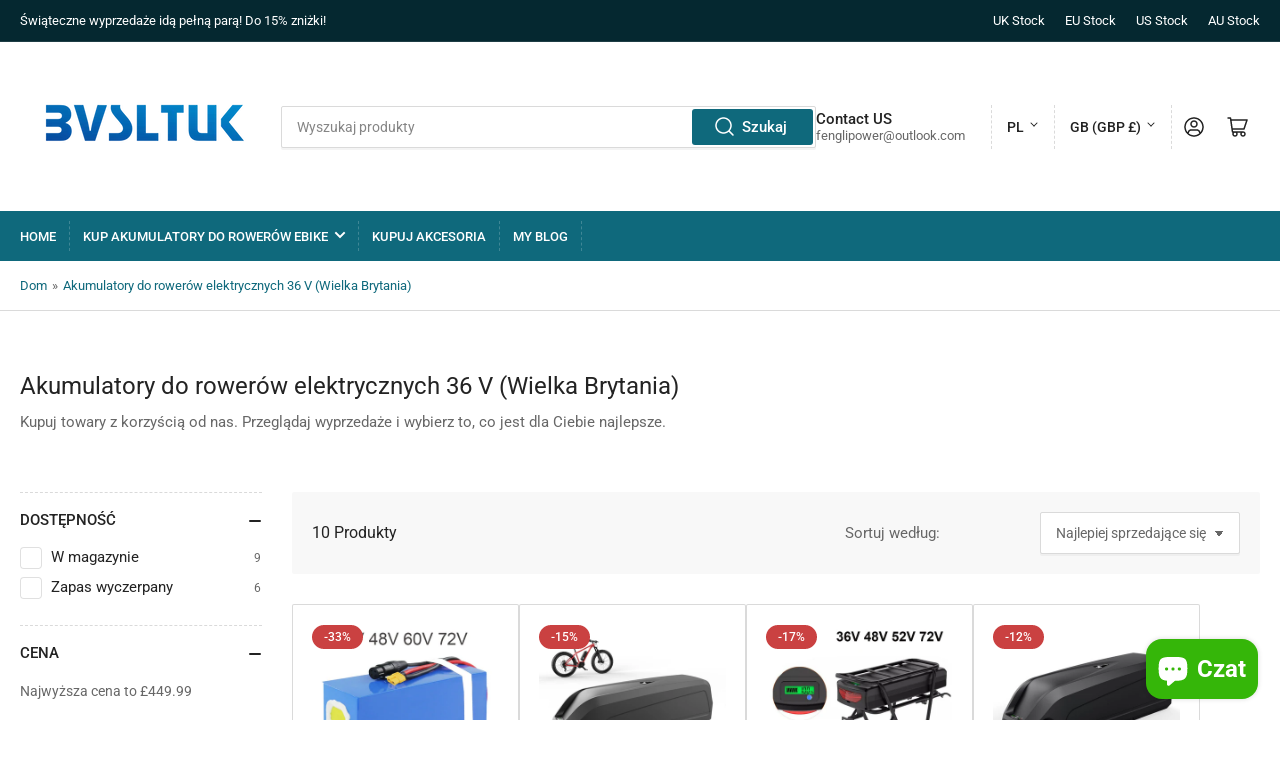

--- FILE ---
content_type: text/html; charset=utf-8
request_url: https://bvsltukbatteries.com/pl/collections/36v-e-bike-batteries
body_size: 41657
content:
<!doctype html>
<html class="no-js" lang="pl">
<head>
	<meta charset="utf-8">

	<title>
		Akumulatory do rowerów elektrycznych 36 V (akcje w Wielkiej Brytanii)
 &ndash; Fengli Power Tech Ltd</title>

	
		<meta name="description" content="Kupuj u nas akumulatory do rowerów elektrycznych i korzystaj z nich. Przeglądaj wyprzedaże i wybierz to, co jest dla Ciebie najlepsze.">
	

	


<meta property="og:site_name" content="Fengli Power Tech Ltd">
<meta property="og:url" content="https://bvsltukbatteries.com/pl/collections/36v-e-bike-batteries">
<meta property="og:title" content="Akumulatory do rowerów elektrycznych 36 V (akcje w Wielkiej Brytanii)">
<meta property="og:type" content="website">
<meta property="og:description" content="Kupuj u nas akumulatory do rowerów elektrycznych i korzystaj z nich. Przeglądaj wyprzedaże i wybierz to, co jest dla Ciebie najlepsze."><meta property="og:image" content="http://bvsltukbatteries.com/cdn/shop/files/JAN-23-How-to-Reset-eBike-Battery-BMS-1_5c46e38d-fe91-4421-955d-04baff0b6e2c.jpg?v=1701326501">
	<meta property="og:image:secure_url" content="https://bvsltukbatteries.com/cdn/shop/files/JAN-23-How-to-Reset-eBike-Battery-BMS-1_5c46e38d-fe91-4421-955d-04baff0b6e2c.jpg?v=1701326501">
	<meta property="og:image:width" content="1200">
	<meta property="og:image:height" content="800"><meta name="twitter:card" content="summary_large_image">
<meta name="twitter:title" content="Akumulatory do rowerów elektrycznych 36 V (akcje w Wielkiej Brytanii)">
<meta name="twitter:description" content="Kupuj u nas akumulatory do rowerów elektrycznych i korzystaj z nich. Przeglądaj wyprzedaże i wybierz to, co jest dla Ciebie najlepsze.">


	<meta name="viewport" content="width=device-width, initial-scale=1">
	<link rel="canonical" href="https://bvsltukbatteries.com/pl/collections/36v-e-bike-batteries">

	<link rel="preconnect" href="//cdn.shopify.com" crossorigin>

	
		<link rel="preconnect" href="//fonts.shopifycdn.com" crossorigin>
	

	
	
		<link rel="preload" as="font" href="//bvsltukbatteries.com/cdn/fonts/roboto/roboto_n4.2019d890f07b1852f56ce63ba45b2db45d852cba.woff2" type="font/woff2" crossorigin>
	
	
		<link rel="preload" as="font" href="//bvsltukbatteries.com/cdn/fonts/roboto/roboto_n4.2019d890f07b1852f56ce63ba45b2db45d852cba.woff2" type="font/woff2" crossorigin>
	
	

	



<style data-shopify>
	@font-face {
  font-family: Roboto;
  font-weight: 400;
  font-style: normal;
  font-display: swap;
  src: url("//bvsltukbatteries.com/cdn/fonts/roboto/roboto_n4.2019d890f07b1852f56ce63ba45b2db45d852cba.woff2") format("woff2"),
       url("//bvsltukbatteries.com/cdn/fonts/roboto/roboto_n4.238690e0007583582327135619c5f7971652fa9d.woff") format("woff");
}

	@font-face {
  font-family: Roboto;
  font-weight: 700;
  font-style: normal;
  font-display: swap;
  src: url("//bvsltukbatteries.com/cdn/fonts/roboto/roboto_n7.f38007a10afbbde8976c4056bfe890710d51dec2.woff2") format("woff2"),
       url("//bvsltukbatteries.com/cdn/fonts/roboto/roboto_n7.94bfdd3e80c7be00e128703d245c207769d763f9.woff") format("woff");
}

	@font-face {
  font-family: Roboto;
  font-weight: 400;
  font-style: italic;
  font-display: swap;
  src: url("//bvsltukbatteries.com/cdn/fonts/roboto/roboto_i4.57ce898ccda22ee84f49e6b57ae302250655e2d4.woff2") format("woff2"),
       url("//bvsltukbatteries.com/cdn/fonts/roboto/roboto_i4.b21f3bd061cbcb83b824ae8c7671a82587b264bf.woff") format("woff");
}

	@font-face {
  font-family: Roboto;
  font-weight: 700;
  font-style: italic;
  font-display: swap;
  src: url("//bvsltukbatteries.com/cdn/fonts/roboto/roboto_i7.7ccaf9410746f2c53340607c42c43f90a9005937.woff2") format("woff2"),
       url("//bvsltukbatteries.com/cdn/fonts/roboto/roboto_i7.49ec21cdd7148292bffea74c62c0df6e93551516.woff") format("woff");
}

	@font-face {
  font-family: Roboto;
  font-weight: 400;
  font-style: normal;
  font-display: swap;
  src: url("//bvsltukbatteries.com/cdn/fonts/roboto/roboto_n4.2019d890f07b1852f56ce63ba45b2db45d852cba.woff2") format("woff2"),
       url("//bvsltukbatteries.com/cdn/fonts/roboto/roboto_n4.238690e0007583582327135619c5f7971652fa9d.woff") format("woff");
}

	@font-face {
  font-family: Roboto;
  font-weight: 700;
  font-style: normal;
  font-display: swap;
  src: url("//bvsltukbatteries.com/cdn/fonts/roboto/roboto_n7.f38007a10afbbde8976c4056bfe890710d51dec2.woff2") format("woff2"),
       url("//bvsltukbatteries.com/cdn/fonts/roboto/roboto_n7.94bfdd3e80c7be00e128703d245c207769d763f9.woff") format("woff");
}

	@font-face {
  font-family: Roboto;
  font-weight: 400;
  font-style: italic;
  font-display: swap;
  src: url("//bvsltukbatteries.com/cdn/fonts/roboto/roboto_i4.57ce898ccda22ee84f49e6b57ae302250655e2d4.woff2") format("woff2"),
       url("//bvsltukbatteries.com/cdn/fonts/roboto/roboto_i4.b21f3bd061cbcb83b824ae8c7671a82587b264bf.woff") format("woff");
}

	@font-face {
  font-family: Roboto;
  font-weight: 700;
  font-style: italic;
  font-display: swap;
  src: url("//bvsltukbatteries.com/cdn/fonts/roboto/roboto_i7.7ccaf9410746f2c53340607c42c43f90a9005937.woff2") format("woff2"),
       url("//bvsltukbatteries.com/cdn/fonts/roboto/roboto_i7.49ec21cdd7148292bffea74c62c0df6e93551516.woff") format("woff");
}

@font-face {
  font-family: Roboto;
  font-weight: 500;
  font-style: normal;
  font-display: swap;
  src: url("//bvsltukbatteries.com/cdn/fonts/roboto/roboto_n5.250d51708d76acbac296b0e21ede8f81de4e37aa.woff2") format("woff2"),
       url("//bvsltukbatteries.com/cdn/fonts/roboto/roboto_n5.535e8c56f4cbbdea416167af50ab0ff1360a3949.woff") format("woff");
}

:root {
		--page-width: 146rem;
		--spacing-base-1: 2rem;

		--grid-desktop-horizontal-spacing: 20px;
		--grid-desktop-vertical-spacing: 20px;
		--grid-mobile-horizontal-spacing: 15px;
		--grid-mobile-vertical-spacing: 15px;

		--border-radius-base: 2px;
		--buttons-radius: 2px;
		--inputs-radius: 2px;
		--inputs-border-width: 1px;
		--inputs-border-opacity: .2;

		--color-base-white: #fff;
		--color-product-review-star: #ffc700;
		--color-base-text: 103, 103, 103;
		--color-base-text-alt: 35, 35, 35;
		--color-base-border: 218, 218, 218;
		--color-base-background-1: 255, 255, 255;
		--color-base-background-2: 248, 248, 248;
		--color-base-accent-1: 15, 105, 124;
		--color-base-accent-1-text: 255, 255, 255;
		--color-base-accent-2: 96, 166, 27;
		--color-base-accent-2-text: 255, 255, 255;
		--color-base-accent-3: 5, 40, 48;
		--color-base-accent-3-text: 255, 255, 255;

		
		--color-buttons-primary-background: 15, 105, 124;
		
		
		--color-buttons-primary-text: 255, 255, 255;
		
		
		--color-buttons-secondary-background: 96, 166, 27;
		
		
		--color-buttons-secondary-text: 255, 255, 255;
		

		--color-sale: rgba(202, 65, 65, 1.0);
		--color-sale-background: #f1cdcd;
		--color-error: rgba(146, 44, 44, 1.0);
		--color-error-background: #f7e5e5;
		--color-success: rgba(51, 114, 57, 1.0);
		--color-success-background: #ddf0df;
		--color-warning: rgba(189, 107, 27, 1.0);
		--color-warning-background: #f8e1cb;
		--color-preorder: rgba(11, 108, 255, 1.0);
		--color-preorder-background: #d2e4ff;

		--font-body-family: Roboto, sans-serif;
		--font-body-style: normal;
		--font-body-weight: 400;
		--font-bolder-weight: 500;

		--font-heading-family: Roboto, sans-serif;
		--font-heading-style: normal;
		--font-heading-weight: 400;

		--font-body-scale: 1.0;
		--font-heading-scale: 1.0;

		--font-buttons-family: Roboto,sans-serif;
	}
</style>


	<link href="//bvsltukbatteries.com/cdn/shop/t/14/assets/base.css?v=94535526229413655571730103402" rel="stylesheet" type="text/css" media="all" />

	<script src="//bvsltukbatteries.com/cdn/shop/t/14/assets/pubsub.js?v=70720523140183578841730103402" defer="defer"></script>
	<script src="//bvsltukbatteries.com/cdn/shop/t/14/assets/scripts.js?v=110664115103731058511730103402" defer="defer"></script>

	
		<link rel="icon" type="image/png" href="//bvsltukbatteries.com/cdn/shop/files/logo_600x600_0e9b8081-0b12-4470-87a2-97e28094eb8c.jpg?crop=center&height=32&v=1690362910&width=32">
	
<script>window.performance && window.performance.mark && window.performance.mark('shopify.content_for_header.start');</script><meta name="google-site-verification" content="VwBLkC2JoPybO_qAOGPsrhzxiws-VJsCRPAfvmhjHOY">
<meta id="shopify-digital-wallet" name="shopify-digital-wallet" content="/72201404689/digital_wallets/dialog">
<meta name="shopify-checkout-api-token" content="be9727313b908f23a78e240952a04f02">
<meta id="in-context-paypal-metadata" data-shop-id="72201404689" data-venmo-supported="false" data-environment="production" data-locale="pl_PL" data-paypal-v4="true" data-currency="GBP">
<link rel="alternate" type="application/atom+xml" title="Feed" href="/pl/collections/36v-e-bike-batteries.atom" />
<link rel="alternate" hreflang="x-default" href="https://bvsltukbatteries.com/collections/36v-e-bike-batteries">
<link rel="alternate" hreflang="en" href="https://bvsltukbatteries.com/collections/36v-e-bike-batteries">
<link rel="alternate" hreflang="de" href="https://bvsltukbatteries.com/de/collections/36v-e-bike-batteries">
<link rel="alternate" hreflang="pl" href="https://bvsltukbatteries.com/pl/collections/36v-e-bike-batteries">
<link rel="alternate" hreflang="fi" href="https://bvsltukbatteries.com/fi/collections/36v-e-bike-batteries">
<link rel="alternate" hreflang="da" href="https://bvsltukbatteries.com/da/collections/36v-e-bike-batteries">
<link rel="alternate" hreflang="nl" href="https://bvsltukbatteries.com/nl/collections/36v-e-bike-batteries">
<link rel="alternate" hreflang="en-US" href="https://bvsltukbatteries.com/en-us/collections/36v-e-bike-batteries">
<link rel="alternate" hreflang="de-US" href="https://bvsltukbatteries.com/de-us/collections/36v-e-bike-batteries">
<link rel="alternate" hreflang="pl-US" href="https://bvsltukbatteries.com/pl-us/collections/36v-e-bike-batteries">
<link rel="alternate" hreflang="fi-US" href="https://bvsltukbatteries.com/fi-us/collections/36v-e-bike-batteries">
<link rel="alternate" hreflang="da-US" href="https://bvsltukbatteries.com/da-us/collections/36v-e-bike-batteries">
<link rel="alternate" hreflang="nl-US" href="https://bvsltukbatteries.com/nl-us/collections/36v-e-bike-batteries">
<link rel="alternate" hreflang="en-AU" href="https://bvsltukbatteries.com/en-au/collections/36v-e-bike-batteries">
<link rel="alternate" hreflang="de-AU" href="https://bvsltukbatteries.com/de-au/collections/36v-e-bike-batteries">
<link rel="alternate" hreflang="pl-AU" href="https://bvsltukbatteries.com/pl-au/collections/36v-e-bike-batteries">
<link rel="alternate" hreflang="fi-AU" href="https://bvsltukbatteries.com/fi-au/collections/36v-e-bike-batteries">
<link rel="alternate" hreflang="da-AU" href="https://bvsltukbatteries.com/da-au/collections/36v-e-bike-batteries">
<link rel="alternate" hreflang="nl-AU" href="https://bvsltukbatteries.com/nl-au/collections/36v-e-bike-batteries">
<link rel="alternate" type="application/json+oembed" href="https://bvsltukbatteries.com/pl/collections/36v-e-bike-batteries.oembed">
<script async="async" src="/checkouts/internal/preloads.js?locale=pl-GB"></script>
<script id="shopify-features" type="application/json">{"accessToken":"be9727313b908f23a78e240952a04f02","betas":["rich-media-storefront-analytics"],"domain":"bvsltukbatteries.com","predictiveSearch":true,"shopId":72201404689,"locale":"pl"}</script>
<script>var Shopify = Shopify || {};
Shopify.shop = "bvsltukebikebattery.myshopify.com";
Shopify.locale = "pl";
Shopify.currency = {"active":"GBP","rate":"1.0"};
Shopify.country = "GB";
Shopify.theme = {"name":"Athens-2024-10-28","id":172169756945,"schema_name":"Athens","schema_version":"1.9.2","theme_store_id":1608,"role":"main"};
Shopify.theme.handle = "null";
Shopify.theme.style = {"id":null,"handle":null};
Shopify.cdnHost = "bvsltukbatteries.com/cdn";
Shopify.routes = Shopify.routes || {};
Shopify.routes.root = "/pl/";</script>
<script type="module">!function(o){(o.Shopify=o.Shopify||{}).modules=!0}(window);</script>
<script>!function(o){function n(){var o=[];function n(){o.push(Array.prototype.slice.apply(arguments))}return n.q=o,n}var t=o.Shopify=o.Shopify||{};t.loadFeatures=n(),t.autoloadFeatures=n()}(window);</script>
<script id="shop-js-analytics" type="application/json">{"pageType":"collection"}</script>
<script defer="defer" async type="module" src="//bvsltukbatteries.com/cdn/shopifycloud/shop-js/modules/v2/client.init-shop-cart-sync_CBup9hwf.pl.esm.js"></script>
<script defer="defer" async type="module" src="//bvsltukbatteries.com/cdn/shopifycloud/shop-js/modules/v2/chunk.common_D_ekSGzr.esm.js"></script>
<script defer="defer" async type="module" src="//bvsltukbatteries.com/cdn/shopifycloud/shop-js/modules/v2/chunk.modal_Djuln7dH.esm.js"></script>
<script type="module">
  await import("//bvsltukbatteries.com/cdn/shopifycloud/shop-js/modules/v2/client.init-shop-cart-sync_CBup9hwf.pl.esm.js");
await import("//bvsltukbatteries.com/cdn/shopifycloud/shop-js/modules/v2/chunk.common_D_ekSGzr.esm.js");
await import("//bvsltukbatteries.com/cdn/shopifycloud/shop-js/modules/v2/chunk.modal_Djuln7dH.esm.js");

  window.Shopify.SignInWithShop?.initShopCartSync?.({"fedCMEnabled":true,"windoidEnabled":true});

</script>
<script>(function() {
  var isLoaded = false;
  function asyncLoad() {
    if (isLoaded) return;
    isLoaded = true;
    var urls = ["https:\/\/d1639lhkj5l89m.cloudfront.net\/js\/storefront\/uppromote.js?shop=bvsltukebikebattery.myshopify.com"];
    for (var i = 0; i < urls.length; i++) {
      var s = document.createElement('script');
      s.type = 'text/javascript';
      s.async = true;
      s.src = urls[i];
      var x = document.getElementsByTagName('script')[0];
      x.parentNode.insertBefore(s, x);
    }
  };
  if(window.attachEvent) {
    window.attachEvent('onload', asyncLoad);
  } else {
    window.addEventListener('load', asyncLoad, false);
  }
})();</script>
<script id="__st">var __st={"a":72201404689,"offset":28800,"reqid":"e4915599-fc7e-473c-b22e-2d8185cfe6bd-1769324330","pageurl":"bvsltukbatteries.com\/pl\/collections\/36v-e-bike-batteries","u":"bb516ab3ea01","p":"collection","rtyp":"collection","rid":451099001105};</script>
<script>window.ShopifyPaypalV4VisibilityTracking = true;</script>
<script id="captcha-bootstrap">!function(){'use strict';const t='contact',e='account',n='new_comment',o=[[t,t],['blogs',n],['comments',n],[t,'customer']],c=[[e,'customer_login'],[e,'guest_login'],[e,'recover_customer_password'],[e,'create_customer']],r=t=>t.map((([t,e])=>`form[action*='/${t}']:not([data-nocaptcha='true']) input[name='form_type'][value='${e}']`)).join(','),a=t=>()=>t?[...document.querySelectorAll(t)].map((t=>t.form)):[];function s(){const t=[...o],e=r(t);return a(e)}const i='password',u='form_key',d=['recaptcha-v3-token','g-recaptcha-response','h-captcha-response',i],f=()=>{try{return window.sessionStorage}catch{return}},m='__shopify_v',_=t=>t.elements[u];function p(t,e,n=!1){try{const o=window.sessionStorage,c=JSON.parse(o.getItem(e)),{data:r}=function(t){const{data:e,action:n}=t;return t[m]||n?{data:e,action:n}:{data:t,action:n}}(c);for(const[e,n]of Object.entries(r))t.elements[e]&&(t.elements[e].value=n);n&&o.removeItem(e)}catch(o){console.error('form repopulation failed',{error:o})}}const l='form_type',E='cptcha';function T(t){t.dataset[E]=!0}const w=window,h=w.document,L='Shopify',v='ce_forms',y='captcha';let A=!1;((t,e)=>{const n=(g='f06e6c50-85a8-45c8-87d0-21a2b65856fe',I='https://cdn.shopify.com/shopifycloud/storefront-forms-hcaptcha/ce_storefront_forms_captcha_hcaptcha.v1.5.2.iife.js',D={infoText:'Chronione przez hCaptcha',privacyText:'Prywatność',termsText:'Warunki'},(t,e,n)=>{const o=w[L][v],c=o.bindForm;if(c)return c(t,g,e,D).then(n);var r;o.q.push([[t,g,e,D],n]),r=I,A||(h.body.append(Object.assign(h.createElement('script'),{id:'captcha-provider',async:!0,src:r})),A=!0)});var g,I,D;w[L]=w[L]||{},w[L][v]=w[L][v]||{},w[L][v].q=[],w[L][y]=w[L][y]||{},w[L][y].protect=function(t,e){n(t,void 0,e),T(t)},Object.freeze(w[L][y]),function(t,e,n,w,h,L){const[v,y,A,g]=function(t,e,n){const i=e?o:[],u=t?c:[],d=[...i,...u],f=r(d),m=r(i),_=r(d.filter((([t,e])=>n.includes(e))));return[a(f),a(m),a(_),s()]}(w,h,L),I=t=>{const e=t.target;return e instanceof HTMLFormElement?e:e&&e.form},D=t=>v().includes(t);t.addEventListener('submit',(t=>{const e=I(t);if(!e)return;const n=D(e)&&!e.dataset.hcaptchaBound&&!e.dataset.recaptchaBound,o=_(e),c=g().includes(e)&&(!o||!o.value);(n||c)&&t.preventDefault(),c&&!n&&(function(t){try{if(!f())return;!function(t){const e=f();if(!e)return;const n=_(t);if(!n)return;const o=n.value;o&&e.removeItem(o)}(t);const e=Array.from(Array(32),(()=>Math.random().toString(36)[2])).join('');!function(t,e){_(t)||t.append(Object.assign(document.createElement('input'),{type:'hidden',name:u})),t.elements[u].value=e}(t,e),function(t,e){const n=f();if(!n)return;const o=[...t.querySelectorAll(`input[type='${i}']`)].map((({name:t})=>t)),c=[...d,...o],r={};for(const[a,s]of new FormData(t).entries())c.includes(a)||(r[a]=s);n.setItem(e,JSON.stringify({[m]:1,action:t.action,data:r}))}(t,e)}catch(e){console.error('failed to persist form',e)}}(e),e.submit())}));const S=(t,e)=>{t&&!t.dataset[E]&&(n(t,e.some((e=>e===t))),T(t))};for(const o of['focusin','change'])t.addEventListener(o,(t=>{const e=I(t);D(e)&&S(e,y())}));const B=e.get('form_key'),M=e.get(l),P=B&&M;t.addEventListener('DOMContentLoaded',(()=>{const t=y();if(P)for(const e of t)e.elements[l].value===M&&p(e,B);[...new Set([...A(),...v().filter((t=>'true'===t.dataset.shopifyCaptcha))])].forEach((e=>S(e,t)))}))}(h,new URLSearchParams(w.location.search),n,t,e,['guest_login'])})(!0,!0)}();</script>
<script integrity="sha256-4kQ18oKyAcykRKYeNunJcIwy7WH5gtpwJnB7kiuLZ1E=" data-source-attribution="shopify.loadfeatures" defer="defer" src="//bvsltukbatteries.com/cdn/shopifycloud/storefront/assets/storefront/load_feature-a0a9edcb.js" crossorigin="anonymous"></script>
<script data-source-attribution="shopify.dynamic_checkout.dynamic.init">var Shopify=Shopify||{};Shopify.PaymentButton=Shopify.PaymentButton||{isStorefrontPortableWallets:!0,init:function(){window.Shopify.PaymentButton.init=function(){};var t=document.createElement("script");t.src="https://bvsltukbatteries.com/cdn/shopifycloud/portable-wallets/latest/portable-wallets.pl.js",t.type="module",document.head.appendChild(t)}};
</script>
<script data-source-attribution="shopify.dynamic_checkout.buyer_consent">
  function portableWalletsHideBuyerConsent(e){var t=document.getElementById("shopify-buyer-consent"),n=document.getElementById("shopify-subscription-policy-button");t&&n&&(t.classList.add("hidden"),t.setAttribute("aria-hidden","true"),n.removeEventListener("click",e))}function portableWalletsShowBuyerConsent(e){var t=document.getElementById("shopify-buyer-consent"),n=document.getElementById("shopify-subscription-policy-button");t&&n&&(t.classList.remove("hidden"),t.removeAttribute("aria-hidden"),n.addEventListener("click",e))}window.Shopify?.PaymentButton&&(window.Shopify.PaymentButton.hideBuyerConsent=portableWalletsHideBuyerConsent,window.Shopify.PaymentButton.showBuyerConsent=portableWalletsShowBuyerConsent);
</script>
<script data-source-attribution="shopify.dynamic_checkout.cart.bootstrap">document.addEventListener("DOMContentLoaded",(function(){function t(){return document.querySelector("shopify-accelerated-checkout-cart, shopify-accelerated-checkout")}if(t())Shopify.PaymentButton.init();else{new MutationObserver((function(e,n){t()&&(Shopify.PaymentButton.init(),n.disconnect())})).observe(document.body,{childList:!0,subtree:!0})}}));
</script>
<script id='scb4127' type='text/javascript' async='' src='https://bvsltukbatteries.com/cdn/shopifycloud/privacy-banner/storefront-banner.js'></script><link id="shopify-accelerated-checkout-styles" rel="stylesheet" media="screen" href="https://bvsltukbatteries.com/cdn/shopifycloud/portable-wallets/latest/accelerated-checkout-backwards-compat.css" crossorigin="anonymous">
<style id="shopify-accelerated-checkout-cart">
        #shopify-buyer-consent {
  margin-top: 1em;
  display: inline-block;
  width: 100%;
}

#shopify-buyer-consent.hidden {
  display: none;
}

#shopify-subscription-policy-button {
  background: none;
  border: none;
  padding: 0;
  text-decoration: underline;
  font-size: inherit;
  cursor: pointer;
}

#shopify-subscription-policy-button::before {
  box-shadow: none;
}

      </style>

<script>window.performance && window.performance.mark && window.performance.mark('shopify.content_for_header.end');</script><script>
		document.documentElement.className = document.documentElement.className.replace('no-js', 'js');
		if (Shopify.designMode) {
			document.documentElement.classList.add('shopify-design-mode');
		}
	</script><!-- BEGIN app block: shopify://apps/tinyseo/blocks/collection-json-ld-embed/0605268f-f7c4-4e95-b560-e43df7d59ae4 --><script type="application/ld+json" id="tinyimg-collection-json-ld">
{
  "@context" : "http://schema.org",
  "@type": "CollectionPage",
  "@id": "https://bvsltukbatteries.com/pl/collections/36v-e-bike-batteries",
  "name": "Akumulatory do rowerów elektrycznych 36 V (Wielka Brytania)",
  "url": "https://bvsltukbatteries.com/collections/36v-e-bike-batteries",
  
  "description": "Kupuj towary z korzyścią od nas. Przeglądaj wyprzedaże i wybierz to, co jest dla Ciebie najlepsze.",
  
  
  "image": "https://bvsltukbatteries.com/cdn/shop/files/ukeu-warehouse-36v48v60v72v-e-bike-battery-for-3000w-2000w-1500w-1000w-750w-500w-250w-ebike-go-kart-scooter-motor-pvc-skin-waterproof-lithium-battery-pack-with--188863_1024x1024.jpg?v=1744186351",
  
  "mainEntity" : {
    "@type":"ItemList",
    "itemListElement":[
      

      {
        "@type":"ListItem",
        "position":1,
        "url":"https://bvsltukbatteries.com/products/uk-eu-warehouse-36v-48v-60v-72v-ebike-battery-for-3000w-2000w-1500w-1000w-750w-500w-250w-ebike-go-kart-scooter-waterproof-lithium-battery-pack-with-charger"
      },
      {
        "@type":"ListItem",
        "position":2,
        "url":"https://bvsltukbatteries.com/products/ebike-battery-36v-24ah-4800mah-lithium-ion-battery-with-charger-for-electric-bike-700w-500w-350w-250w-motor"
      },
      {
        "@type":"ListItem",
        "position":3,
        "url":"https://bvsltukbatteries.com/products/uk-eu-warehouse-36v-48v-60v-72v-rear-rack-ebike-battery-with-luggage-rear-rack-for-250w-350w-500w-750w-1000w-1500w-2000w-3000w-electric-bike-bicycle-motor-lithium-battery-for-24-28wheel-with-charger"
      },
      {
        "@type":"ListItem",
        "position":4,
        "url":"https://bvsltukbatteries.com/products/uk-warehouse-36v-48v-52v-20ah-ebike-battery-usb-downtube-electric-bike-bicycle-batteries-with-charger-frame-hl-downtube-for-250w-350w-500w-750w-1000w-1500w-electric-bicycle-motor"
      },
      {
        "@type":"ListItem",
        "position":5,
        "url":"https://bvsltukbatteries.com/products/uk-eu-warehouse-36v-48v-ebike-battery-lithium-lon-rear-rack-battery-for-500w-bike-motor-mountain-bike-battery-with-luggage-rack-battery-with-charger-and-bms-protection-board"
      },
      {
        "@type":"ListItem",
        "position":6,
        "url":"https://bvsltukbatteries.com/products/ebike-battery-36v-17-5ah-with-charger-usb-port-lithium-electric-bike-battery-for-700w-100w-motor-1"
      },
      {
        "@type":"ListItem",
        "position":7,
        "url":"https://bvsltukbatteries.com/products/uk-eu-warehouse-36v-48v-ebike-battery-lithium-lon-rear-rack-battery-for-500w-bike-motor-mountain-ebike-battery-with-luggage-rack-battery-with-and-bms-protection-board"
      },
      {
        "@type":"ListItem",
        "position":8,
        "url":"https://bvsltukbatteries.com/products/uk-48v-60v-72v-high-capacity-e-scooter-battery"
      },
      {
        "@type":"ListItem",
        "position":9,
        "url":"https://bvsltukbatteries.com/products/eu-warehouse-36v-25ah-4500mah-shark-jumbo-battery-reention-polly-dp-7-super-shark-li-ion-battery-ebike-batteries-pack-36v-250w-350w-450w-500w-bafang-voilamart-and-other-motorw-charger-bms-board"
      },
      {
        "@type":"ListItem",
        "position":10,
        "url":"https://bvsltukbatteries.com/products/36v-48v-52v-e-bike-battery-downtube-electric-bike-batteries-with-charger-frame-hl-downtube-for-250w-350w-500w-750w-1000w-1500w-electric-bicycle-motor"
      }
  
    ]
  }
}

</script>
<!-- END app block --><!-- BEGIN app block: shopify://apps/judge-me-reviews/blocks/judgeme_core/61ccd3b1-a9f2-4160-9fe9-4fec8413e5d8 --><!-- Start of Judge.me Core -->






<link rel="dns-prefetch" href="https://cdnwidget.judge.me">
<link rel="dns-prefetch" href="https://cdn.judge.me">
<link rel="dns-prefetch" href="https://cdn1.judge.me">
<link rel="dns-prefetch" href="https://api.judge.me">

<script data-cfasync='false' class='jdgm-settings-script'>window.jdgmSettings={"pagination":5,"disable_web_reviews":false,"badge_no_review_text":"No reviews","badge_n_reviews_text":"{{ n }} review/reviews","hide_badge_preview_if_no_reviews":true,"badge_hide_text":false,"enforce_center_preview_badge":false,"widget_title":"Customer Reviews","widget_open_form_text":"Write a review","widget_close_form_text":"Cancel review","widget_refresh_page_text":"Refresh page","widget_summary_text":"Based on {{ number_of_reviews }} review/reviews","widget_no_review_text":"Be the first to write a review","widget_name_field_text":"Display name","widget_verified_name_field_text":"Verified Name (public)","widget_name_placeholder_text":"Display name","widget_required_field_error_text":"This field is required.","widget_email_field_text":"Email address","widget_verified_email_field_text":"Verified Email (private, can not be edited)","widget_email_placeholder_text":"Your email address","widget_email_field_error_text":"Please enter a valid email address.","widget_rating_field_text":"Rating","widget_review_title_field_text":"Review Title","widget_review_title_placeholder_text":"Give your review a title","widget_review_body_field_text":"Review content","widget_review_body_placeholder_text":"Start writing here...","widget_pictures_field_text":"Picture/Video (optional)","widget_submit_review_text":"Submit Review","widget_submit_verified_review_text":"Submit Verified Review","widget_submit_success_msg_with_auto_publish":"Thank you! Please refresh the page in a few moments to see your review. You can remove or edit your review by logging into \u003ca href='https://judge.me/login' target='_blank' rel='nofollow noopener'\u003eJudge.me\u003c/a\u003e","widget_submit_success_msg_no_auto_publish":"Thank you! Your review will be published as soon as it is approved by the shop admin. You can remove or edit your review by logging into \u003ca href='https://judge.me/login' target='_blank' rel='nofollow noopener'\u003eJudge.me\u003c/a\u003e","widget_show_default_reviews_out_of_total_text":"Showing {{ n_reviews_shown }} out of {{ n_reviews }} reviews.","widget_show_all_link_text":"Show all","widget_show_less_link_text":"Show less","widget_author_said_text":"{{ reviewer_name }} said:","widget_days_text":"{{ n }} days ago","widget_weeks_text":"{{ n }} week/weeks ago","widget_months_text":"{{ n }} month/months ago","widget_years_text":"{{ n }} year/years ago","widget_yesterday_text":"Yesterday","widget_today_text":"Today","widget_replied_text":"\u003e\u003e {{ shop_name }} replied:","widget_read_more_text":"Read more","widget_reviewer_name_as_initial":"","widget_rating_filter_color":"#fbcd0a","widget_rating_filter_see_all_text":"See all reviews","widget_sorting_most_recent_text":"Most Recent","widget_sorting_highest_rating_text":"Highest Rating","widget_sorting_lowest_rating_text":"Lowest Rating","widget_sorting_with_pictures_text":"Only Pictures","widget_sorting_most_helpful_text":"Most Helpful","widget_open_question_form_text":"Ask a question","widget_reviews_subtab_text":"Reviews","widget_questions_subtab_text":"Questions","widget_question_label_text":"Question","widget_answer_label_text":"Answer","widget_question_placeholder_text":"Write your question here","widget_submit_question_text":"Submit Question","widget_question_submit_success_text":"Thank you for your question! We will notify you once it gets answered.","verified_badge_text":"Verified","verified_badge_bg_color":"","verified_badge_text_color":"","verified_badge_placement":"left-of-reviewer-name","widget_review_max_height":"","widget_hide_border":false,"widget_social_share":false,"widget_thumb":false,"widget_review_location_show":false,"widget_location_format":"","all_reviews_include_out_of_store_products":true,"all_reviews_out_of_store_text":"(out of store)","all_reviews_pagination":100,"all_reviews_product_name_prefix_text":"about","enable_review_pictures":true,"enable_question_anwser":false,"widget_theme":"default","review_date_format":"mm/dd/yyyy","default_sort_method":"most-recent","widget_product_reviews_subtab_text":"Product Reviews","widget_shop_reviews_subtab_text":"Shop Reviews","widget_other_products_reviews_text":"Reviews for other products","widget_store_reviews_subtab_text":"Store reviews","widget_no_store_reviews_text":"This store hasn't received any reviews yet","widget_web_restriction_product_reviews_text":"This product hasn't received any reviews yet","widget_no_items_text":"No items found","widget_show_more_text":"Show more","widget_write_a_store_review_text":"Write a Store Review","widget_other_languages_heading":"Reviews in Other Languages","widget_translate_review_text":"Translate review to {{ language }}","widget_translating_review_text":"Translating...","widget_show_original_translation_text":"Show original ({{ language }})","widget_translate_review_failed_text":"Review couldn't be translated.","widget_translate_review_retry_text":"Retry","widget_translate_review_try_again_later_text":"Try again later","show_product_url_for_grouped_product":false,"widget_sorting_pictures_first_text":"Pictures First","show_pictures_on_all_rev_page_mobile":false,"show_pictures_on_all_rev_page_desktop":false,"floating_tab_hide_mobile_install_preference":false,"floating_tab_button_name":"★ Reviews","floating_tab_title":"Let customers speak for us","floating_tab_button_color":"","floating_tab_button_background_color":"","floating_tab_url":"","floating_tab_url_enabled":false,"floating_tab_tab_style":"text","all_reviews_text_badge_text":"Customers rate us {{ shop.metafields.judgeme.all_reviews_rating | round: 1 }}/5 based on {{ shop.metafields.judgeme.all_reviews_count }} reviews.","all_reviews_text_badge_text_branded_style":"{{ shop.metafields.judgeme.all_reviews_rating | round: 1 }} out of 5 stars based on {{ shop.metafields.judgeme.all_reviews_count }} reviews","is_all_reviews_text_badge_a_link":false,"show_stars_for_all_reviews_text_badge":false,"all_reviews_text_badge_url":"","all_reviews_text_style":"branded","all_reviews_text_color_style":"judgeme_brand_color","all_reviews_text_color":"#108474","all_reviews_text_show_jm_brand":true,"featured_carousel_show_header":true,"featured_carousel_title":"Let customers speak for us","testimonials_carousel_title":"Customers are saying","videos_carousel_title":"Real customer stories","cards_carousel_title":"Customers are saying","featured_carousel_count_text":"from {{ n }} reviews","featured_carousel_add_link_to_all_reviews_page":false,"featured_carousel_url":"","featured_carousel_show_images":true,"featured_carousel_autoslide_interval":5,"featured_carousel_arrows_on_the_sides":false,"featured_carousel_height":250,"featured_carousel_width":80,"featured_carousel_image_size":0,"featured_carousel_image_height":250,"featured_carousel_arrow_color":"#eeeeee","verified_count_badge_style":"branded","verified_count_badge_orientation":"horizontal","verified_count_badge_color_style":"judgeme_brand_color","verified_count_badge_color":"#108474","is_verified_count_badge_a_link":false,"verified_count_badge_url":"","verified_count_badge_show_jm_brand":true,"widget_rating_preset_default":5,"widget_first_sub_tab":"product-reviews","widget_show_histogram":true,"widget_histogram_use_custom_color":false,"widget_pagination_use_custom_color":false,"widget_star_use_custom_color":false,"widget_verified_badge_use_custom_color":false,"widget_write_review_use_custom_color":false,"picture_reminder_submit_button":"Upload Pictures","enable_review_videos":false,"mute_video_by_default":false,"widget_sorting_videos_first_text":"Videos First","widget_review_pending_text":"Pending","featured_carousel_items_for_large_screen":3,"social_share_options_order":"Facebook,Twitter","remove_microdata_snippet":true,"disable_json_ld":false,"enable_json_ld_products":false,"preview_badge_show_question_text":false,"preview_badge_no_question_text":"No questions","preview_badge_n_question_text":"{{ number_of_questions }} question/questions","qa_badge_show_icon":false,"qa_badge_position":"same-row","remove_judgeme_branding":false,"widget_add_search_bar":false,"widget_search_bar_placeholder":"Search","widget_sorting_verified_only_text":"Verified only","featured_carousel_theme":"default","featured_carousel_show_rating":true,"featured_carousel_show_title":true,"featured_carousel_show_body":true,"featured_carousel_show_date":false,"featured_carousel_show_reviewer":true,"featured_carousel_show_product":false,"featured_carousel_header_background_color":"#108474","featured_carousel_header_text_color":"#ffffff","featured_carousel_name_product_separator":"reviewed","featured_carousel_full_star_background":"#108474","featured_carousel_empty_star_background":"#dadada","featured_carousel_vertical_theme_background":"#f9fafb","featured_carousel_verified_badge_enable":true,"featured_carousel_verified_badge_color":"#108474","featured_carousel_border_style":"round","featured_carousel_review_line_length_limit":3,"featured_carousel_more_reviews_button_text":"Read more reviews","featured_carousel_view_product_button_text":"View product","all_reviews_page_load_reviews_on":"scroll","all_reviews_page_load_more_text":"Load More Reviews","disable_fb_tab_reviews":false,"enable_ajax_cdn_cache":false,"widget_advanced_speed_features":5,"widget_public_name_text":"displayed publicly like","default_reviewer_name":"John Smith","default_reviewer_name_has_non_latin":true,"widget_reviewer_anonymous":"Anonymous","medals_widget_title":"Judge.me Review Medals","medals_widget_background_color":"#f9fafb","medals_widget_position":"footer_all_pages","medals_widget_border_color":"#f9fafb","medals_widget_verified_text_position":"left","medals_widget_use_monochromatic_version":false,"medals_widget_elements_color":"#108474","show_reviewer_avatar":true,"widget_invalid_yt_video_url_error_text":"Not a YouTube video URL","widget_max_length_field_error_text":"Please enter no more than {0} characters.","widget_show_country_flag":false,"widget_show_collected_via_shop_app":true,"widget_verified_by_shop_badge_style":"light","widget_verified_by_shop_text":"Verified by Shop","widget_show_photo_gallery":false,"widget_load_with_code_splitting":true,"widget_ugc_install_preference":false,"widget_ugc_title":"Made by us, Shared by you","widget_ugc_subtitle":"Tag us to see your picture featured in our page","widget_ugc_arrows_color":"#ffffff","widget_ugc_primary_button_text":"Buy Now","widget_ugc_primary_button_background_color":"#108474","widget_ugc_primary_button_text_color":"#ffffff","widget_ugc_primary_button_border_width":"0","widget_ugc_primary_button_border_style":"none","widget_ugc_primary_button_border_color":"#108474","widget_ugc_primary_button_border_radius":"25","widget_ugc_secondary_button_text":"Load More","widget_ugc_secondary_button_background_color":"#ffffff","widget_ugc_secondary_button_text_color":"#108474","widget_ugc_secondary_button_border_width":"2","widget_ugc_secondary_button_border_style":"solid","widget_ugc_secondary_button_border_color":"#108474","widget_ugc_secondary_button_border_radius":"25","widget_ugc_reviews_button_text":"View Reviews","widget_ugc_reviews_button_background_color":"#ffffff","widget_ugc_reviews_button_text_color":"#108474","widget_ugc_reviews_button_border_width":"2","widget_ugc_reviews_button_border_style":"solid","widget_ugc_reviews_button_border_color":"#108474","widget_ugc_reviews_button_border_radius":"25","widget_ugc_reviews_button_link_to":"judgeme-reviews-page","widget_ugc_show_post_date":true,"widget_ugc_max_width":"800","widget_rating_metafield_value_type":true,"widget_primary_color":"#108474","widget_enable_secondary_color":false,"widget_secondary_color":"#edf5f5","widget_summary_average_rating_text":"{{ average_rating }} out of 5","widget_media_grid_title":"Customer photos \u0026 videos","widget_media_grid_see_more_text":"See more","widget_round_style":false,"widget_show_product_medals":true,"widget_verified_by_judgeme_text":"Verified by Judge.me","widget_show_store_medals":true,"widget_verified_by_judgeme_text_in_store_medals":"Verified by Judge.me","widget_media_field_exceed_quantity_message":"Sorry, we can only accept {{ max_media }} for one review.","widget_media_field_exceed_limit_message":"{{ file_name }} is too large, please select a {{ media_type }} less than {{ size_limit }}MB.","widget_review_submitted_text":"Review Submitted!","widget_question_submitted_text":"Question Submitted!","widget_close_form_text_question":"Cancel","widget_write_your_answer_here_text":"Write your answer here","widget_enabled_branded_link":true,"widget_show_collected_by_judgeme":true,"widget_reviewer_name_color":"","widget_write_review_text_color":"","widget_write_review_bg_color":"","widget_collected_by_judgeme_text":"collected by Judge.me","widget_pagination_type":"standard","widget_load_more_text":"Load More","widget_load_more_color":"#108474","widget_full_review_text":"Full Review","widget_read_more_reviews_text":"Read More Reviews","widget_read_questions_text":"Read Questions","widget_questions_and_answers_text":"Questions \u0026 Answers","widget_verified_by_text":"Verified by","widget_verified_text":"Verified","widget_number_of_reviews_text":"{{ number_of_reviews }} reviews","widget_back_button_text":"Back","widget_next_button_text":"Next","widget_custom_forms_filter_button":"Filters","custom_forms_style":"horizontal","widget_show_review_information":false,"how_reviews_are_collected":"How reviews are collected?","widget_show_review_keywords":false,"widget_gdpr_statement":"How we use your data: We'll only contact you about the review you left, and only if necessary. By submitting your review, you agree to Judge.me's \u003ca href='https://judge.me/terms' target='_blank' rel='nofollow noopener'\u003eterms\u003c/a\u003e, \u003ca href='https://judge.me/privacy' target='_blank' rel='nofollow noopener'\u003eprivacy\u003c/a\u003e and \u003ca href='https://judge.me/content-policy' target='_blank' rel='nofollow noopener'\u003econtent\u003c/a\u003e policies.","widget_multilingual_sorting_enabled":false,"widget_translate_review_content_enabled":false,"widget_translate_review_content_method":"manual","popup_widget_review_selection":"automatically_with_pictures","popup_widget_round_border_style":true,"popup_widget_show_title":true,"popup_widget_show_body":true,"popup_widget_show_reviewer":false,"popup_widget_show_product":true,"popup_widget_show_pictures":true,"popup_widget_use_review_picture":true,"popup_widget_show_on_home_page":true,"popup_widget_show_on_product_page":true,"popup_widget_show_on_collection_page":true,"popup_widget_show_on_cart_page":true,"popup_widget_position":"bottom_left","popup_widget_first_review_delay":5,"popup_widget_duration":5,"popup_widget_interval":5,"popup_widget_review_count":5,"popup_widget_hide_on_mobile":true,"review_snippet_widget_round_border_style":true,"review_snippet_widget_card_color":"#FFFFFF","review_snippet_widget_slider_arrows_background_color":"#FFFFFF","review_snippet_widget_slider_arrows_color":"#000000","review_snippet_widget_star_color":"#108474","show_product_variant":false,"all_reviews_product_variant_label_text":"Variant: ","widget_show_verified_branding":true,"widget_ai_summary_title":"Customers say","widget_ai_summary_disclaimer":"AI-powered review summary based on recent customer reviews","widget_show_ai_summary":false,"widget_show_ai_summary_bg":false,"widget_show_review_title_input":true,"redirect_reviewers_invited_via_email":"review_widget","request_store_review_after_product_review":false,"request_review_other_products_in_order":false,"review_form_color_scheme":"default","review_form_corner_style":"square","review_form_star_color":{},"review_form_text_color":"#333333","review_form_background_color":"#ffffff","review_form_field_background_color":"#fafafa","review_form_button_color":{},"review_form_button_text_color":"#ffffff","review_form_modal_overlay_color":"#000000","review_content_screen_title_text":"How would you rate this product?","review_content_introduction_text":"We would love it if you would share a bit about your experience.","store_review_form_title_text":"How would you rate this store?","store_review_form_introduction_text":"We would love it if you would share a bit about your experience.","show_review_guidance_text":true,"one_star_review_guidance_text":"Poor","five_star_review_guidance_text":"Great","customer_information_screen_title_text":"About you","customer_information_introduction_text":"Please tell us more about you.","custom_questions_screen_title_text":"Your experience in more detail","custom_questions_introduction_text":"Here are a few questions to help us understand more about your experience.","review_submitted_screen_title_text":"Thanks for your review!","review_submitted_screen_thank_you_text":"We are processing it and it will appear on the store soon.","review_submitted_screen_email_verification_text":"Please confirm your email by clicking the link we just sent you. This helps us keep reviews authentic.","review_submitted_request_store_review_text":"Would you like to share your experience of shopping with us?","review_submitted_review_other_products_text":"Would you like to review these products?","store_review_screen_title_text":"Would you like to share your experience of shopping with us?","store_review_introduction_text":"We value your feedback and use it to improve. Please share any thoughts or suggestions you have.","reviewer_media_screen_title_picture_text":"Share a picture","reviewer_media_introduction_picture_text":"Upload a photo to support your review.","reviewer_media_screen_title_video_text":"Share a video","reviewer_media_introduction_video_text":"Upload a video to support your review.","reviewer_media_screen_title_picture_or_video_text":"Share a picture or video","reviewer_media_introduction_picture_or_video_text":"Upload a photo or video to support your review.","reviewer_media_youtube_url_text":"Paste your Youtube URL here","advanced_settings_next_step_button_text":"Next","advanced_settings_close_review_button_text":"Close","modal_write_review_flow":false,"write_review_flow_required_text":"Required","write_review_flow_privacy_message_text":"We respect your privacy.","write_review_flow_anonymous_text":"Post review as anonymous","write_review_flow_visibility_text":"This won't be visible to other customers.","write_review_flow_multiple_selection_help_text":"Select as many as you like","write_review_flow_single_selection_help_text":"Select one option","write_review_flow_required_field_error_text":"This field is required","write_review_flow_invalid_email_error_text":"Please enter a valid email address","write_review_flow_max_length_error_text":"Max. {{ max_length }} characters.","write_review_flow_media_upload_text":"\u003cb\u003eClick to upload\u003c/b\u003e or drag and drop","write_review_flow_gdpr_statement":"We'll only contact you about your review if necessary. By submitting your review, you agree to our \u003ca href='https://judge.me/terms' target='_blank' rel='nofollow noopener'\u003eterms and conditions\u003c/a\u003e and \u003ca href='https://judge.me/privacy' target='_blank' rel='nofollow noopener'\u003eprivacy policy\u003c/a\u003e.","rating_only_reviews_enabled":false,"show_negative_reviews_help_screen":false,"new_review_flow_help_screen_rating_threshold":3,"negative_review_resolution_screen_title_text":"Tell us more","negative_review_resolution_text":"Your experience matters to us. If there were issues with your purchase, we're here to help. Feel free to reach out to us, we'd love the opportunity to make things right.","negative_review_resolution_button_text":"Contact us","negative_review_resolution_proceed_with_review_text":"Leave a review","negative_review_resolution_subject":"Issue with purchase from {{ shop_name }}.{{ order_name }}","preview_badge_collection_page_install_status":false,"widget_review_custom_css":"","preview_badge_custom_css":"","preview_badge_stars_count":"5-stars","featured_carousel_custom_css":"","floating_tab_custom_css":"","all_reviews_widget_custom_css":"","medals_widget_custom_css":"","verified_badge_custom_css":"","all_reviews_text_custom_css":"","transparency_badges_collected_via_store_invite":false,"transparency_badges_from_another_provider":false,"transparency_badges_collected_from_store_visitor":false,"transparency_badges_collected_by_verified_review_provider":false,"transparency_badges_earned_reward":false,"transparency_badges_collected_via_store_invite_text":"Review collected via store invitation","transparency_badges_from_another_provider_text":"Review collected from another provider","transparency_badges_collected_from_store_visitor_text":"Review collected from a store visitor","transparency_badges_written_in_google_text":"Review written in Google","transparency_badges_written_in_etsy_text":"Review written in Etsy","transparency_badges_written_in_shop_app_text":"Review written in Shop App","transparency_badges_earned_reward_text":"Review earned a reward for future purchase","product_review_widget_per_page":10,"widget_store_review_label_text":"Review about the store","checkout_comment_extension_title_on_product_page":"Customer Comments","checkout_comment_extension_num_latest_comment_show":5,"checkout_comment_extension_format":"name_and_timestamp","checkout_comment_customer_name":"last_initial","checkout_comment_comment_notification":true,"preview_badge_collection_page_install_preference":false,"preview_badge_home_page_install_preference":false,"preview_badge_product_page_install_preference":false,"review_widget_install_preference":"","review_carousel_install_preference":false,"floating_reviews_tab_install_preference":"none","verified_reviews_count_badge_install_preference":false,"all_reviews_text_install_preference":false,"review_widget_best_location":false,"judgeme_medals_install_preference":false,"review_widget_revamp_enabled":false,"review_widget_qna_enabled":false,"review_widget_header_theme":"minimal","review_widget_widget_title_enabled":true,"review_widget_header_text_size":"medium","review_widget_header_text_weight":"regular","review_widget_average_rating_style":"compact","review_widget_bar_chart_enabled":true,"review_widget_bar_chart_type":"numbers","review_widget_bar_chart_style":"standard","review_widget_expanded_media_gallery_enabled":false,"review_widget_reviews_section_theme":"standard","review_widget_image_style":"thumbnails","review_widget_review_image_ratio":"square","review_widget_stars_size":"medium","review_widget_verified_badge":"standard_text","review_widget_review_title_text_size":"medium","review_widget_review_text_size":"medium","review_widget_review_text_length":"medium","review_widget_number_of_columns_desktop":3,"review_widget_carousel_transition_speed":5,"review_widget_custom_questions_answers_display":"always","review_widget_button_text_color":"#FFFFFF","review_widget_text_color":"#000000","review_widget_lighter_text_color":"#7B7B7B","review_widget_corner_styling":"soft","review_widget_review_word_singular":"review","review_widget_review_word_plural":"reviews","review_widget_voting_label":"Helpful?","review_widget_shop_reply_label":"Reply from {{ shop_name }}:","review_widget_filters_title":"Filters","qna_widget_question_word_singular":"Question","qna_widget_question_word_plural":"Questions","qna_widget_answer_reply_label":"Answer from {{ answerer_name }}:","qna_content_screen_title_text":"Ask a question about this product","qna_widget_question_required_field_error_text":"Please enter your question.","qna_widget_flow_gdpr_statement":"We'll only contact you about your question if necessary. By submitting your question, you agree to our \u003ca href='https://judge.me/terms' target='_blank' rel='nofollow noopener'\u003eterms and conditions\u003c/a\u003e and \u003ca href='https://judge.me/privacy' target='_blank' rel='nofollow noopener'\u003eprivacy policy\u003c/a\u003e.","qna_widget_question_submitted_text":"Thanks for your question!","qna_widget_close_form_text_question":"Close","qna_widget_question_submit_success_text":"We’ll notify you by email when your question is answered.","all_reviews_widget_v2025_enabled":false,"all_reviews_widget_v2025_header_theme":"default","all_reviews_widget_v2025_widget_title_enabled":true,"all_reviews_widget_v2025_header_text_size":"medium","all_reviews_widget_v2025_header_text_weight":"regular","all_reviews_widget_v2025_average_rating_style":"compact","all_reviews_widget_v2025_bar_chart_enabled":true,"all_reviews_widget_v2025_bar_chart_type":"numbers","all_reviews_widget_v2025_bar_chart_style":"standard","all_reviews_widget_v2025_expanded_media_gallery_enabled":false,"all_reviews_widget_v2025_show_store_medals":true,"all_reviews_widget_v2025_show_photo_gallery":true,"all_reviews_widget_v2025_show_review_keywords":false,"all_reviews_widget_v2025_show_ai_summary":false,"all_reviews_widget_v2025_show_ai_summary_bg":false,"all_reviews_widget_v2025_add_search_bar":false,"all_reviews_widget_v2025_default_sort_method":"most-recent","all_reviews_widget_v2025_reviews_per_page":10,"all_reviews_widget_v2025_reviews_section_theme":"default","all_reviews_widget_v2025_image_style":"thumbnails","all_reviews_widget_v2025_review_image_ratio":"square","all_reviews_widget_v2025_stars_size":"medium","all_reviews_widget_v2025_verified_badge":"bold_badge","all_reviews_widget_v2025_review_title_text_size":"medium","all_reviews_widget_v2025_review_text_size":"medium","all_reviews_widget_v2025_review_text_length":"medium","all_reviews_widget_v2025_number_of_columns_desktop":3,"all_reviews_widget_v2025_carousel_transition_speed":5,"all_reviews_widget_v2025_custom_questions_answers_display":"always","all_reviews_widget_v2025_show_product_variant":false,"all_reviews_widget_v2025_show_reviewer_avatar":true,"all_reviews_widget_v2025_reviewer_name_as_initial":"","all_reviews_widget_v2025_review_location_show":false,"all_reviews_widget_v2025_location_format":"","all_reviews_widget_v2025_show_country_flag":false,"all_reviews_widget_v2025_verified_by_shop_badge_style":"light","all_reviews_widget_v2025_social_share":false,"all_reviews_widget_v2025_social_share_options_order":"Facebook,Twitter,LinkedIn,Pinterest","all_reviews_widget_v2025_pagination_type":"standard","all_reviews_widget_v2025_button_text_color":"#FFFFFF","all_reviews_widget_v2025_text_color":"#000000","all_reviews_widget_v2025_lighter_text_color":"#7B7B7B","all_reviews_widget_v2025_corner_styling":"soft","all_reviews_widget_v2025_title":"Customer reviews","all_reviews_widget_v2025_ai_summary_title":"Customers say about this store","all_reviews_widget_v2025_no_review_text":"Be the first to write a review","platform":"shopify","branding_url":"https://app.judge.me/reviews","branding_text":"Powered by Judge.me","locale":"en","reply_name":"Fengli Power Tech Ltd","widget_version":"3.0","footer":true,"autopublish":true,"review_dates":true,"enable_custom_form":false,"shop_locale":"en","enable_multi_locales_translations":false,"show_review_title_input":true,"review_verification_email_status":"always","can_be_branded":false,"reply_name_text":"Fengli Power Tech Ltd"};</script> <style class='jdgm-settings-style'>.jdgm-xx{left:0}:root{--jdgm-primary-color: #108474;--jdgm-secondary-color: rgba(16,132,116,0.1);--jdgm-star-color: #108474;--jdgm-write-review-text-color: white;--jdgm-write-review-bg-color: #108474;--jdgm-paginate-color: #108474;--jdgm-border-radius: 0;--jdgm-reviewer-name-color: #108474}.jdgm-histogram__bar-content{background-color:#108474}.jdgm-rev[data-verified-buyer=true] .jdgm-rev__icon.jdgm-rev__icon:after,.jdgm-rev__buyer-badge.jdgm-rev__buyer-badge{color:white;background-color:#108474}.jdgm-review-widget--small .jdgm-gallery.jdgm-gallery .jdgm-gallery__thumbnail-link:nth-child(8) .jdgm-gallery__thumbnail-wrapper.jdgm-gallery__thumbnail-wrapper:before{content:"See more"}@media only screen and (min-width: 768px){.jdgm-gallery.jdgm-gallery .jdgm-gallery__thumbnail-link:nth-child(8) .jdgm-gallery__thumbnail-wrapper.jdgm-gallery__thumbnail-wrapper:before{content:"See more"}}.jdgm-prev-badge[data-average-rating='0.00']{display:none !important}.jdgm-author-all-initials{display:none !important}.jdgm-author-last-initial{display:none !important}.jdgm-rev-widg__title{visibility:hidden}.jdgm-rev-widg__summary-text{visibility:hidden}.jdgm-prev-badge__text{visibility:hidden}.jdgm-rev__prod-link-prefix:before{content:'about'}.jdgm-rev__variant-label:before{content:'Variant: '}.jdgm-rev__out-of-store-text:before{content:'(out of store)'}@media only screen and (min-width: 768px){.jdgm-rev__pics .jdgm-rev_all-rev-page-picture-separator,.jdgm-rev__pics .jdgm-rev__product-picture{display:none}}@media only screen and (max-width: 768px){.jdgm-rev__pics .jdgm-rev_all-rev-page-picture-separator,.jdgm-rev__pics .jdgm-rev__product-picture{display:none}}.jdgm-preview-badge[data-template="product"]{display:none !important}.jdgm-preview-badge[data-template="collection"]{display:none !important}.jdgm-preview-badge[data-template="index"]{display:none !important}.jdgm-review-widget[data-from-snippet="true"]{display:none !important}.jdgm-verified-count-badget[data-from-snippet="true"]{display:none !important}.jdgm-carousel-wrapper[data-from-snippet="true"]{display:none !important}.jdgm-all-reviews-text[data-from-snippet="true"]{display:none !important}.jdgm-medals-section[data-from-snippet="true"]{display:none !important}.jdgm-ugc-media-wrapper[data-from-snippet="true"]{display:none !important}.jdgm-rev__transparency-badge[data-badge-type="review_collected_via_store_invitation"]{display:none !important}.jdgm-rev__transparency-badge[data-badge-type="review_collected_from_another_provider"]{display:none !important}.jdgm-rev__transparency-badge[data-badge-type="review_collected_from_store_visitor"]{display:none !important}.jdgm-rev__transparency-badge[data-badge-type="review_written_in_etsy"]{display:none !important}.jdgm-rev__transparency-badge[data-badge-type="review_written_in_google_business"]{display:none !important}.jdgm-rev__transparency-badge[data-badge-type="review_written_in_shop_app"]{display:none !important}.jdgm-rev__transparency-badge[data-badge-type="review_earned_for_future_purchase"]{display:none !important}.jdgm-review-snippet-widget .jdgm-rev-snippet-widget__cards-container .jdgm-rev-snippet-card{border-radius:8px;background:#fff}.jdgm-review-snippet-widget .jdgm-rev-snippet-widget__cards-container .jdgm-rev-snippet-card__rev-rating .jdgm-star{color:#108474}.jdgm-review-snippet-widget .jdgm-rev-snippet-widget__prev-btn,.jdgm-review-snippet-widget .jdgm-rev-snippet-widget__next-btn{border-radius:50%;background:#fff}.jdgm-review-snippet-widget .jdgm-rev-snippet-widget__prev-btn>svg,.jdgm-review-snippet-widget .jdgm-rev-snippet-widget__next-btn>svg{fill:#000}.jdgm-full-rev-modal.rev-snippet-widget .jm-mfp-container .jm-mfp-content,.jdgm-full-rev-modal.rev-snippet-widget .jm-mfp-container .jdgm-full-rev__icon,.jdgm-full-rev-modal.rev-snippet-widget .jm-mfp-container .jdgm-full-rev__pic-img,.jdgm-full-rev-modal.rev-snippet-widget .jm-mfp-container .jdgm-full-rev__reply{border-radius:8px}.jdgm-full-rev-modal.rev-snippet-widget .jm-mfp-container .jdgm-full-rev[data-verified-buyer="true"] .jdgm-full-rev__icon::after{border-radius:8px}.jdgm-full-rev-modal.rev-snippet-widget .jm-mfp-container .jdgm-full-rev .jdgm-rev__buyer-badge{border-radius:calc( 8px / 2 )}.jdgm-full-rev-modal.rev-snippet-widget .jm-mfp-container .jdgm-full-rev .jdgm-full-rev__replier::before{content:'Fengli Power Tech Ltd'}.jdgm-full-rev-modal.rev-snippet-widget .jm-mfp-container .jdgm-full-rev .jdgm-full-rev__product-button{border-radius:calc( 8px * 6 )}
</style> <style class='jdgm-settings-style'></style>

  
  
  
  <style class='jdgm-miracle-styles'>
  @-webkit-keyframes jdgm-spin{0%{-webkit-transform:rotate(0deg);-ms-transform:rotate(0deg);transform:rotate(0deg)}100%{-webkit-transform:rotate(359deg);-ms-transform:rotate(359deg);transform:rotate(359deg)}}@keyframes jdgm-spin{0%{-webkit-transform:rotate(0deg);-ms-transform:rotate(0deg);transform:rotate(0deg)}100%{-webkit-transform:rotate(359deg);-ms-transform:rotate(359deg);transform:rotate(359deg)}}@font-face{font-family:'JudgemeStar';src:url("[data-uri]") format("woff");font-weight:normal;font-style:normal}.jdgm-star{font-family:'JudgemeStar';display:inline !important;text-decoration:none !important;padding:0 4px 0 0 !important;margin:0 !important;font-weight:bold;opacity:1;-webkit-font-smoothing:antialiased;-moz-osx-font-smoothing:grayscale}.jdgm-star:hover{opacity:1}.jdgm-star:last-of-type{padding:0 !important}.jdgm-star.jdgm--on:before{content:"\e000"}.jdgm-star.jdgm--off:before{content:"\e001"}.jdgm-star.jdgm--half:before{content:"\e002"}.jdgm-widget *{margin:0;line-height:1.4;-webkit-box-sizing:border-box;-moz-box-sizing:border-box;box-sizing:border-box;-webkit-overflow-scrolling:touch}.jdgm-hidden{display:none !important;visibility:hidden !important}.jdgm-temp-hidden{display:none}.jdgm-spinner{width:40px;height:40px;margin:auto;border-radius:50%;border-top:2px solid #eee;border-right:2px solid #eee;border-bottom:2px solid #eee;border-left:2px solid #ccc;-webkit-animation:jdgm-spin 0.8s infinite linear;animation:jdgm-spin 0.8s infinite linear}.jdgm-prev-badge{display:block !important}

</style>


  
  
   


<script data-cfasync='false' class='jdgm-script'>
!function(e){window.jdgm=window.jdgm||{},jdgm.CDN_HOST="https://cdnwidget.judge.me/",jdgm.CDN_HOST_ALT="https://cdn2.judge.me/cdn/widget_frontend/",jdgm.API_HOST="https://api.judge.me/",jdgm.CDN_BASE_URL="https://cdn.shopify.com/extensions/019beb2a-7cf9-7238-9765-11a892117c03/judgeme-extensions-316/assets/",
jdgm.docReady=function(d){(e.attachEvent?"complete"===e.readyState:"loading"!==e.readyState)?
setTimeout(d,0):e.addEventListener("DOMContentLoaded",d)},jdgm.loadCSS=function(d,t,o,a){
!o&&jdgm.loadCSS.requestedUrls.indexOf(d)>=0||(jdgm.loadCSS.requestedUrls.push(d),
(a=e.createElement("link")).rel="stylesheet",a.class="jdgm-stylesheet",a.media="nope!",
a.href=d,a.onload=function(){this.media="all",t&&setTimeout(t)},e.body.appendChild(a))},
jdgm.loadCSS.requestedUrls=[],jdgm.loadJS=function(e,d){var t=new XMLHttpRequest;
t.onreadystatechange=function(){4===t.readyState&&(Function(t.response)(),d&&d(t.response))},
t.open("GET",e),t.onerror=function(){if(e.indexOf(jdgm.CDN_HOST)===0&&jdgm.CDN_HOST_ALT!==jdgm.CDN_HOST){var f=e.replace(jdgm.CDN_HOST,jdgm.CDN_HOST_ALT);jdgm.loadJS(f,d)}},t.send()},jdgm.docReady((function(){(window.jdgmLoadCSS||e.querySelectorAll(
".jdgm-widget, .jdgm-all-reviews-page").length>0)&&(jdgmSettings.widget_load_with_code_splitting?
parseFloat(jdgmSettings.widget_version)>=3?jdgm.loadCSS(jdgm.CDN_HOST+"widget_v3/base.css"):
jdgm.loadCSS(jdgm.CDN_HOST+"widget/base.css"):jdgm.loadCSS(jdgm.CDN_HOST+"shopify_v2.css"),
jdgm.loadJS(jdgm.CDN_HOST+"loa"+"der.js"))}))}(document);
</script>
<noscript><link rel="stylesheet" type="text/css" media="all" href="https://cdnwidget.judge.me/shopify_v2.css"></noscript>

<!-- BEGIN app snippet: theme_fix_tags --><script>
  (function() {
    var jdgmThemeFixes = null;
    if (!jdgmThemeFixes) return;
    var thisThemeFix = jdgmThemeFixes[Shopify.theme.id];
    if (!thisThemeFix) return;

    if (thisThemeFix.html) {
      document.addEventListener("DOMContentLoaded", function() {
        var htmlDiv = document.createElement('div');
        htmlDiv.classList.add('jdgm-theme-fix-html');
        htmlDiv.innerHTML = thisThemeFix.html;
        document.body.append(htmlDiv);
      });
    };

    if (thisThemeFix.css) {
      var styleTag = document.createElement('style');
      styleTag.classList.add('jdgm-theme-fix-style');
      styleTag.innerHTML = thisThemeFix.css;
      document.head.append(styleTag);
    };

    if (thisThemeFix.js) {
      var scriptTag = document.createElement('script');
      scriptTag.classList.add('jdgm-theme-fix-script');
      scriptTag.innerHTML = thisThemeFix.js;
      document.head.append(scriptTag);
    };
  })();
</script>
<!-- END app snippet -->
<!-- End of Judge.me Core -->



<!-- END app block --><!-- BEGIN app block: shopify://apps/1clickpopup/blocks/main/233742b9-16cb-4f75-9de7-3fe92c29fdff --><script>
  window.OneClickPopup = {}
  
</script>
<script src="https://cdn.shopify.com/extensions/019bbba0-a286-78cc-87d6-1c77a3a0112a/1click-popup-51/assets/1click-popup-snippet.js" async></script>


<!-- END app block --><script src="https://cdn.shopify.com/extensions/e8878072-2f6b-4e89-8082-94b04320908d/inbox-1254/assets/inbox-chat-loader.js" type="text/javascript" defer="defer"></script>
<script src="https://cdn.shopify.com/extensions/019beb2a-7cf9-7238-9765-11a892117c03/judgeme-extensions-316/assets/loader.js" type="text/javascript" defer="defer"></script>
<link href="https://monorail-edge.shopifysvc.com" rel="dns-prefetch">
<script>(function(){if ("sendBeacon" in navigator && "performance" in window) {try {var session_token_from_headers = performance.getEntriesByType('navigation')[0].serverTiming.find(x => x.name == '_s').description;} catch {var session_token_from_headers = undefined;}var session_cookie_matches = document.cookie.match(/_shopify_s=([^;]*)/);var session_token_from_cookie = session_cookie_matches && session_cookie_matches.length === 2 ? session_cookie_matches[1] : "";var session_token = session_token_from_headers || session_token_from_cookie || "";function handle_abandonment_event(e) {var entries = performance.getEntries().filter(function(entry) {return /monorail-edge.shopifysvc.com/.test(entry.name);});if (!window.abandonment_tracked && entries.length === 0) {window.abandonment_tracked = true;var currentMs = Date.now();var navigation_start = performance.timing.navigationStart;var payload = {shop_id: 72201404689,url: window.location.href,navigation_start,duration: currentMs - navigation_start,session_token,page_type: "collection"};window.navigator.sendBeacon("https://monorail-edge.shopifysvc.com/v1/produce", JSON.stringify({schema_id: "online_store_buyer_site_abandonment/1.1",payload: payload,metadata: {event_created_at_ms: currentMs,event_sent_at_ms: currentMs}}));}}window.addEventListener('pagehide', handle_abandonment_event);}}());</script>
<script id="web-pixels-manager-setup">(function e(e,d,r,n,o){if(void 0===o&&(o={}),!Boolean(null===(a=null===(i=window.Shopify)||void 0===i?void 0:i.analytics)||void 0===a?void 0:a.replayQueue)){var i,a;window.Shopify=window.Shopify||{};var t=window.Shopify;t.analytics=t.analytics||{};var s=t.analytics;s.replayQueue=[],s.publish=function(e,d,r){return s.replayQueue.push([e,d,r]),!0};try{self.performance.mark("wpm:start")}catch(e){}var l=function(){var e={modern:/Edge?\/(1{2}[4-9]|1[2-9]\d|[2-9]\d{2}|\d{4,})\.\d+(\.\d+|)|Firefox\/(1{2}[4-9]|1[2-9]\d|[2-9]\d{2}|\d{4,})\.\d+(\.\d+|)|Chrom(ium|e)\/(9{2}|\d{3,})\.\d+(\.\d+|)|(Maci|X1{2}).+ Version\/(15\.\d+|(1[6-9]|[2-9]\d|\d{3,})\.\d+)([,.]\d+|)( \(\w+\)|)( Mobile\/\w+|) Safari\/|Chrome.+OPR\/(9{2}|\d{3,})\.\d+\.\d+|(CPU[ +]OS|iPhone[ +]OS|CPU[ +]iPhone|CPU IPhone OS|CPU iPad OS)[ +]+(15[._]\d+|(1[6-9]|[2-9]\d|\d{3,})[._]\d+)([._]\d+|)|Android:?[ /-](13[3-9]|1[4-9]\d|[2-9]\d{2}|\d{4,})(\.\d+|)(\.\d+|)|Android.+Firefox\/(13[5-9]|1[4-9]\d|[2-9]\d{2}|\d{4,})\.\d+(\.\d+|)|Android.+Chrom(ium|e)\/(13[3-9]|1[4-9]\d|[2-9]\d{2}|\d{4,})\.\d+(\.\d+|)|SamsungBrowser\/([2-9]\d|\d{3,})\.\d+/,legacy:/Edge?\/(1[6-9]|[2-9]\d|\d{3,})\.\d+(\.\d+|)|Firefox\/(5[4-9]|[6-9]\d|\d{3,})\.\d+(\.\d+|)|Chrom(ium|e)\/(5[1-9]|[6-9]\d|\d{3,})\.\d+(\.\d+|)([\d.]+$|.*Safari\/(?![\d.]+ Edge\/[\d.]+$))|(Maci|X1{2}).+ Version\/(10\.\d+|(1[1-9]|[2-9]\d|\d{3,})\.\d+)([,.]\d+|)( \(\w+\)|)( Mobile\/\w+|) Safari\/|Chrome.+OPR\/(3[89]|[4-9]\d|\d{3,})\.\d+\.\d+|(CPU[ +]OS|iPhone[ +]OS|CPU[ +]iPhone|CPU IPhone OS|CPU iPad OS)[ +]+(10[._]\d+|(1[1-9]|[2-9]\d|\d{3,})[._]\d+)([._]\d+|)|Android:?[ /-](13[3-9]|1[4-9]\d|[2-9]\d{2}|\d{4,})(\.\d+|)(\.\d+|)|Mobile Safari.+OPR\/([89]\d|\d{3,})\.\d+\.\d+|Android.+Firefox\/(13[5-9]|1[4-9]\d|[2-9]\d{2}|\d{4,})\.\d+(\.\d+|)|Android.+Chrom(ium|e)\/(13[3-9]|1[4-9]\d|[2-9]\d{2}|\d{4,})\.\d+(\.\d+|)|Android.+(UC? ?Browser|UCWEB|U3)[ /]?(15\.([5-9]|\d{2,})|(1[6-9]|[2-9]\d|\d{3,})\.\d+)\.\d+|SamsungBrowser\/(5\.\d+|([6-9]|\d{2,})\.\d+)|Android.+MQ{2}Browser\/(14(\.(9|\d{2,})|)|(1[5-9]|[2-9]\d|\d{3,})(\.\d+|))(\.\d+|)|K[Aa][Ii]OS\/(3\.\d+|([4-9]|\d{2,})\.\d+)(\.\d+|)/},d=e.modern,r=e.legacy,n=navigator.userAgent;return n.match(d)?"modern":n.match(r)?"legacy":"unknown"}(),u="modern"===l?"modern":"legacy",c=(null!=n?n:{modern:"",legacy:""})[u],f=function(e){return[e.baseUrl,"/wpm","/b",e.hashVersion,"modern"===e.buildTarget?"m":"l",".js"].join("")}({baseUrl:d,hashVersion:r,buildTarget:u}),m=function(e){var d=e.version,r=e.bundleTarget,n=e.surface,o=e.pageUrl,i=e.monorailEndpoint;return{emit:function(e){var a=e.status,t=e.errorMsg,s=(new Date).getTime(),l=JSON.stringify({metadata:{event_sent_at_ms:s},events:[{schema_id:"web_pixels_manager_load/3.1",payload:{version:d,bundle_target:r,page_url:o,status:a,surface:n,error_msg:t},metadata:{event_created_at_ms:s}}]});if(!i)return console&&console.warn&&console.warn("[Web Pixels Manager] No Monorail endpoint provided, skipping logging."),!1;try{return self.navigator.sendBeacon.bind(self.navigator)(i,l)}catch(e){}var u=new XMLHttpRequest;try{return u.open("POST",i,!0),u.setRequestHeader("Content-Type","text/plain"),u.send(l),!0}catch(e){return console&&console.warn&&console.warn("[Web Pixels Manager] Got an unhandled error while logging to Monorail."),!1}}}}({version:r,bundleTarget:l,surface:e.surface,pageUrl:self.location.href,monorailEndpoint:e.monorailEndpoint});try{o.browserTarget=l,function(e){var d=e.src,r=e.async,n=void 0===r||r,o=e.onload,i=e.onerror,a=e.sri,t=e.scriptDataAttributes,s=void 0===t?{}:t,l=document.createElement("script"),u=document.querySelector("head"),c=document.querySelector("body");if(l.async=n,l.src=d,a&&(l.integrity=a,l.crossOrigin="anonymous"),s)for(var f in s)if(Object.prototype.hasOwnProperty.call(s,f))try{l.dataset[f]=s[f]}catch(e){}if(o&&l.addEventListener("load",o),i&&l.addEventListener("error",i),u)u.appendChild(l);else{if(!c)throw new Error("Did not find a head or body element to append the script");c.appendChild(l)}}({src:f,async:!0,onload:function(){if(!function(){var e,d;return Boolean(null===(d=null===(e=window.Shopify)||void 0===e?void 0:e.analytics)||void 0===d?void 0:d.initialized)}()){var d=window.webPixelsManager.init(e)||void 0;if(d){var r=window.Shopify.analytics;r.replayQueue.forEach((function(e){var r=e[0],n=e[1],o=e[2];d.publishCustomEvent(r,n,o)})),r.replayQueue=[],r.publish=d.publishCustomEvent,r.visitor=d.visitor,r.initialized=!0}}},onerror:function(){return m.emit({status:"failed",errorMsg:"".concat(f," has failed to load")})},sri:function(e){var d=/^sha384-[A-Za-z0-9+/=]+$/;return"string"==typeof e&&d.test(e)}(c)?c:"",scriptDataAttributes:o}),m.emit({status:"loading"})}catch(e){m.emit({status:"failed",errorMsg:(null==e?void 0:e.message)||"Unknown error"})}}})({shopId: 72201404689,storefrontBaseUrl: "https://bvsltukbatteries.com",extensionsBaseUrl: "https://extensions.shopifycdn.com/cdn/shopifycloud/web-pixels-manager",monorailEndpoint: "https://monorail-edge.shopifysvc.com/unstable/produce_batch",surface: "storefront-renderer",enabledBetaFlags: ["2dca8a86"],webPixelsConfigList: [{"id":"1818984721","configuration":"{\"shopId\":\"127860\",\"env\":\"production\",\"metaData\":\"[]\"}","eventPayloadVersion":"v1","runtimeContext":"STRICT","scriptVersion":"c5d4d7bbb4a4a4292a8a7b5334af7e3d","type":"APP","apiClientId":2773553,"privacyPurposes":[],"dataSharingAdjustments":{"protectedCustomerApprovalScopes":["read_customer_address","read_customer_email","read_customer_name","read_customer_personal_data","read_customer_phone"]}},{"id":"1379598609","configuration":"{\"webPixelName\":\"Judge.me\"}","eventPayloadVersion":"v1","runtimeContext":"STRICT","scriptVersion":"34ad157958823915625854214640f0bf","type":"APP","apiClientId":683015,"privacyPurposes":["ANALYTICS"],"dataSharingAdjustments":{"protectedCustomerApprovalScopes":["read_customer_email","read_customer_name","read_customer_personal_data","read_customer_phone"]}},{"id":"913834257","configuration":"{\"config\":\"{\\\"pixel_id\\\":\\\"G-HLFFB266KJ\\\",\\\"target_country\\\":\\\"GB\\\",\\\"gtag_events\\\":[{\\\"type\\\":\\\"search\\\",\\\"action_label\\\":[\\\"G-HLFFB266KJ\\\",\\\"AW-11295480576\\\/xAmrCNWqt7kZEIC2jYoq\\\"]},{\\\"type\\\":\\\"begin_checkout\\\",\\\"action_label\\\":[\\\"G-HLFFB266KJ\\\",\\\"AW-11295480576\\\/Los3CNuqt7kZEIC2jYoq\\\"]},{\\\"type\\\":\\\"view_item\\\",\\\"action_label\\\":[\\\"G-HLFFB266KJ\\\",\\\"AW-11295480576\\\/YftgCNKqt7kZEIC2jYoq\\\",\\\"MC-PZGZM6C15E\\\"]},{\\\"type\\\":\\\"purchase\\\",\\\"action_label\\\":[\\\"G-HLFFB266KJ\\\",\\\"AW-11295480576\\\/m-ZyCMyqt7kZEIC2jYoq\\\",\\\"MC-PZGZM6C15E\\\"]},{\\\"type\\\":\\\"page_view\\\",\\\"action_label\\\":[\\\"G-HLFFB266KJ\\\",\\\"AW-11295480576\\\/FxB7CM-qt7kZEIC2jYoq\\\",\\\"MC-PZGZM6C15E\\\"]},{\\\"type\\\":\\\"add_payment_info\\\",\\\"action_label\\\":[\\\"G-HLFFB266KJ\\\",\\\"AW-11295480576\\\/GW-QCNyut7kZEIC2jYoq\\\"]},{\\\"type\\\":\\\"add_to_cart\\\",\\\"action_label\\\":[\\\"G-HLFFB266KJ\\\",\\\"AW-11295480576\\\/3vj8CNiqt7kZEIC2jYoq\\\"]}],\\\"enable_monitoring_mode\\\":false}\"}","eventPayloadVersion":"v1","runtimeContext":"OPEN","scriptVersion":"b2a88bafab3e21179ed38636efcd8a93","type":"APP","apiClientId":1780363,"privacyPurposes":[],"dataSharingAdjustments":{"protectedCustomerApprovalScopes":["read_customer_address","read_customer_email","read_customer_name","read_customer_personal_data","read_customer_phone"]}},{"id":"shopify-app-pixel","configuration":"{}","eventPayloadVersion":"v1","runtimeContext":"STRICT","scriptVersion":"0450","apiClientId":"shopify-pixel","type":"APP","privacyPurposes":["ANALYTICS","MARKETING"]},{"id":"shopify-custom-pixel","eventPayloadVersion":"v1","runtimeContext":"LAX","scriptVersion":"0450","apiClientId":"shopify-pixel","type":"CUSTOM","privacyPurposes":["ANALYTICS","MARKETING"]}],isMerchantRequest: false,initData: {"shop":{"name":"Fengli Power Tech Ltd","paymentSettings":{"currencyCode":"GBP"},"myshopifyDomain":"bvsltukebikebattery.myshopify.com","countryCode":"CN","storefrontUrl":"https:\/\/bvsltukbatteries.com\/pl"},"customer":null,"cart":null,"checkout":null,"productVariants":[],"purchasingCompany":null},},"https://bvsltukbatteries.com/cdn","fcfee988w5aeb613cpc8e4bc33m6693e112",{"modern":"","legacy":""},{"shopId":"72201404689","storefrontBaseUrl":"https:\/\/bvsltukbatteries.com","extensionBaseUrl":"https:\/\/extensions.shopifycdn.com\/cdn\/shopifycloud\/web-pixels-manager","surface":"storefront-renderer","enabledBetaFlags":"[\"2dca8a86\"]","isMerchantRequest":"false","hashVersion":"fcfee988w5aeb613cpc8e4bc33m6693e112","publish":"custom","events":"[[\"page_viewed\",{}],[\"collection_viewed\",{\"collection\":{\"id\":\"451099001105\",\"title\":\"Akumulatory do rowerów elektrycznych 36 V (Wielka Brytania)\",\"productVariants\":[{\"price\":{\"amount\":199.99,\"currencyCode\":\"GBP\"},\"product\":{\"title\":\"(UK\/EU Warehouse) 36V\/48V\/60V\/72V  E-bike Battery for 3000W 2000W 1500W 1000W 750W 500W 250w Ebike, Go-kart, Scooter Motor PVC Skin Waterproof Lithium Battery Pack with Charger\",\"vendor\":\"UPP\",\"id\":\"10182054936849\",\"untranslatedTitle\":\"(UK\/EU Warehouse) 36V\/48V\/60V\/72V  E-bike Battery for 3000W 2000W 1500W 1000W 750W 500W 250w Ebike, Go-kart, Scooter Motor PVC Skin Waterproof Lithium Battery Pack with Charger\",\"url\":\"\/pl\/products\/uk-eu-warehouse-36v-48v-60v-72v-ebike-battery-for-3000w-2000w-1500w-1000w-750w-500w-250w-ebike-go-kart-scooter-waterproof-lithium-battery-pack-with-charger\",\"type\":\"电池\"},\"id\":\"50759127466257\",\"image\":{\"src\":\"\/\/bvsltukbatteries.com\/cdn\/shop\/files\/ukeu-warehouse-36v48v60v72v-e-bike-battery-for-3000w-2000w-1500w-1000w-750w-500w-250w-ebike-go-kart-scooter-motor-pvc-skin-waterproof-lithium-battery-pack-with--116057.jpg?v=1733288989\"},\"sku\":\"D034-36v20ah20a3a\",\"title\":\"36V 20AH(220*70*150mm)\",\"untranslatedTitle\":\"36V 20AH(220*70*150mm)\"},{\"price\":{\"amount\":219.99,\"currencyCode\":\"GBP\"},\"product\":{\"title\":\"Bateria Ebike 36V 24AH 4800mAh bateria litowo-jonowa z ładowarką do roweru elektrycznego 700W 500w 350W 250w silnik\",\"vendor\":\"UPP\",\"id\":\"9017563939089\",\"untranslatedTitle\":\"Bateria Ebike 36V 24AH 4800mAh bateria litowo-jonowa z ładowarką do roweru elektrycznego 700W 500w 350W 250w silnik\",\"url\":\"\/pl\/products\/ebike-battery-36v-24ah-4800mah-lithium-ion-battery-with-charger-for-electric-bike-700w-500w-350w-250w-motor\",\"type\":\"电池\"},\"id\":\"47631873900817\",\"image\":{\"src\":\"\/\/bvsltukbatteries.com\/cdn\/shop\/products\/ebike-battery-36v-24ah-4800mah-lithium-ion-battery-with-charger-for-electric-bike-700w-500w-350w-250w-motor-491201.jpg?v=1699953282\"},\"sku\":\"S039-5\/36V26Ah25A3A\",\"title\":\"370*127*90mm\",\"untranslatedTitle\":\"370*127*90mm\"},{\"price\":{\"amount\":329.99,\"currencyCode\":\"GBP\"},\"product\":{\"title\":\"(UK\/EU Warehouse) 36V\/48V\/52V\/72V Rear Rack Ebike Battery With Luggage Rear Rack for 250w 350w 500w 750w 1000W 1500W 2000W 3000W Electric Bike Bicycle Motor Lithium Battery for 24''-28''Wheel with Charger\",\"vendor\":\"UPP\",\"id\":\"10207262998801\",\"untranslatedTitle\":\"(UK\/EU Warehouse) 36V\/48V\/52V\/72V Rear Rack Ebike Battery With Luggage Rear Rack for 250w 350w 500w 750w 1000W 1500W 2000W 3000W Electric Bike Bicycle Motor Lithium Battery for 24''-28''Wheel with Charger\",\"url\":\"\/pl\/products\/uk-eu-warehouse-36v-48v-60v-72v-rear-rack-ebike-battery-with-luggage-rear-rack-for-250w-350w-500w-750w-1000w-1500w-2000w-3000w-electric-bike-bicycle-motor-lithium-battery-for-24-28wheel-with-charger\",\"type\":\"电池\"},\"id\":\"50850943238417\",\"image\":{\"src\":\"\/\/bvsltukbatteries.com\/cdn\/shop\/files\/ukeu-warehouse-36v48v52v72v-rear-rack-ebike-battery-with-luggage-rear-rack-for-250w-350w-500w-750w-1000w-1500w-2000w-3000w-electric-bike-bicycle-motor-lithium-b-974216.jpg?v=1735361826\"},\"sku\":\"BBS-UD488-U01013636G4525A4AVR\",\"title\":\"36V 36AH(for 0-700w mtor)\",\"untranslatedTitle\":\"36V 36AH(for 0-700w mtor)\"},{\"price\":{\"amount\":192.99,\"currencyCode\":\"GBP\"},\"product\":{\"title\":\"(UK Warehouse）36V 48V 52V 20Ah Ebike Battery |USB |LG Cells|Downtube Electric bike Bicycle Batteries with Charger Frame Hailong Case downtube for 250W 350W 500W 750W 1000W 1500W Electric Bicycle Motor |1 Year Warranty| CE\/UN38.3\",\"vendor\":\"UPP\",\"id\":\"10392007147793\",\"untranslatedTitle\":\"(UK Warehouse）36V 48V 52V 20Ah Ebike Battery |USB |LG Cells|Downtube Electric bike Bicycle Batteries with Charger Frame Hailong Case downtube for 250W 350W 500W 750W 1000W 1500W Electric Bicycle Motor |1 Year Warranty| CE\/UN38.3\",\"url\":\"\/pl\/products\/uk-warehouse-36v-48v-52v-20ah-ebike-battery-usb-downtube-electric-bike-bicycle-batteries-with-charger-frame-hl-downtube-for-250w-350w-500w-750w-1000w-1500w-electric-bicycle-motor\",\"type\":\"电池\"},\"id\":\"51458954887441\",\"image\":{\"src\":\"\/\/bvsltukbatteries.com\/cdn\/shop\/files\/uk-warehouse36v-48v-52v-e-bike-usb-battery-downtube-electric-bike-batteries-with-charger-frame-hl-downtube-for-250w-350w-500w-750w-1000w-1500w-electric-bicycle--268827.jpg?v=1745392529\"},\"sku\":\"UK027-S03933617.5G2525A2A\",\"title\":\"36V 17.5Ah(for 0~700w motor)\",\"untranslatedTitle\":\"36V 17.5Ah(for 0~700w motor)\"},{\"price\":{\"amount\":199.89,\"currencyCode\":\"GBP\"},\"product\":{\"title\":\"(UK\/EU Warehouse) 36V 48V Ebike Battery Lithium lon Rear Rack Battery for 500W Bike Motor, Mountain Bike Battery with Luggage Rack Battery with Charger and BMS Protection Board\",\"vendor\":\"UPP\",\"id\":\"10350557167889\",\"untranslatedTitle\":\"(UK\/EU Warehouse) 36V 48V Ebike Battery Lithium lon Rear Rack Battery for 500W Bike Motor, Mountain Bike Battery with Luggage Rack Battery with Charger and BMS Protection Board\",\"url\":\"\/pl\/products\/uk-eu-warehouse-36v-48v-ebike-battery-lithium-lon-rear-rack-battery-for-500w-bike-motor-mountain-bike-battery-with-luggage-rack-battery-with-charger-and-bms-protection-board\",\"type\":\"电池\"},\"id\":\"51302855082257\",\"image\":{\"src\":\"\/\/bvsltukbatteries.com\/cdn\/shop\/files\/ukeu-warehouse-36v-48v-ebike-battery-lithium-lon-rear-rack-battery-for-500w-bike-motor-mountain-bike-battery-with-luggage-rack-battery-with-charger-and-bms-prot-916292.jpg?v=1741858859\"},\"sku\":\"R0063613G2620A2AVR\",\"title\":\"36V 13AH(for 0-500w mtor)+Rack\",\"untranslatedTitle\":\"36V 13AH(for 0-500w mtor)+Rack\"},{\"price\":{\"amount\":199.99,\"currencyCode\":\"GBP\"},\"product\":{\"title\":\"Bateria Ebike 36 V 17,5 Ah z ładowarką, portem USB, litową baterią do rowerów elektrycznych do silnika 700 W - 100 W\",\"vendor\":\"UPP\",\"id\":\"8618200826129\",\"untranslatedTitle\":\"Bateria Ebike 36 V 17,5 Ah z ładowarką, portem USB, litową baterią do rowerów elektrycznych do silnika 700 W - 100 W\",\"url\":\"\/pl\/products\/ebike-battery-36v-17-5ah-with-charger-usb-port-lithium-electric-bike-battery-for-700w-100w-motor-1\",\"type\":\"电池\"},\"id\":\"47143872561425\",\"image\":{\"src\":\"\/\/bvsltukbatteries.com\/cdn\/shop\/products\/ebike-battery-36v-175ah-with-charger-usb-port-lithium-electric-bike-battery-for-700w-100w-motor-871538.jpg?v=1699953279\"},\"sku\":\"S039-3\/36V17.5Ah25A2A\",\"title\":\"370*110*90mm\",\"untranslatedTitle\":\"370*110*90mm\"},{\"price\":{\"amount\":209.99,\"currencyCode\":\"GBP\"},\"product\":{\"title\":\"(UK\/EU Warehouse) 36V 48V Ebike Battery Lithium lon Rear Rack Battery for 500W Bike Motor with Luggage Rack Battery with Charger and BMS Protection Board\",\"vendor\":\"UPP\",\"id\":\"10762258743569\",\"untranslatedTitle\":\"(UK\/EU Warehouse) 36V 48V Ebike Battery Lithium lon Rear Rack Battery for 500W Bike Motor with Luggage Rack Battery with Charger and BMS Protection Board\",\"url\":\"\/pl\/products\/uk-eu-warehouse-36v-48v-ebike-battery-lithium-lon-rear-rack-battery-for-500w-bike-motor-mountain-ebike-battery-with-luggage-rack-battery-with-and-bms-protection-board\",\"type\":\"电池\"},\"id\":\"53016918982929\",\"image\":{\"src\":\"\/\/bvsltukbatteries.com\/cdn\/shop\/files\/ukeu-warehouse-36v-48v-ebike-battery-lithium-lon-rear-rack-battery-for-500w-bike-motor-mountain-bike-battery-with-luggage-rack-battery-with-charger-and-bms-prot-916292.jpg?v=1741858859\"},\"sku\":\"R00713621LG3520A3AVR\",\"title\":\"36V 21AH(for 0-350w mtor)+Rack\",\"untranslatedTitle\":\"36V 21AH(for 0-350w mtor)+Rack\"},{\"price\":{\"amount\":304.0,\"currencyCode\":\"GBP\"},\"product\":{\"title\":\"(UK Warehouse) 48V,60V,72V 40AH High-Capacity E-Scooter Battery for 5000W 3000W 2000W 1500W 1000W 750W 500W 250w Ebike, Golf carts,Go-kart, Electric motorcycles,Scooter Motor PVC Skin Waterproof Lithium Battery Pack with Charger\",\"vendor\":\"UPP\",\"id\":\"10517440954641\",\"untranslatedTitle\":\"(UK Warehouse) 48V,60V,72V 40AH High-Capacity E-Scooter Battery for 5000W 3000W 2000W 1500W 1000W 750W 500W 250w Ebike, Golf carts,Go-kart, Electric motorcycles,Scooter Motor PVC Skin Waterproof Lithium Battery Pack with Charger\",\"url\":\"\/pl\/products\/uk-48v-60v-72v-high-capacity-e-scooter-battery\",\"type\":\"电池\"},\"id\":\"51859153289489\",\"image\":{\"src\":\"\/\/bvsltukbatteries.com\/cdn\/shop\/files\/ukeu-warehouse-36v48v60v72v-e-bike-battery-for-3000w-2000w-1500w-1000w-750w-500w-250w-ebike-go-kart-scooter-motor-pvc-skin-waterproof-lithium-battery-pack-with--293581.jpg?v=1733288989\"},\"sku\":\"D034-48v40ah60a4a\",\"title\":\"48V 40AH(210*310*120mm)\",\"untranslatedTitle\":\"48V 40AH(210*310*120mm)\"},{\"price\":{\"amount\":229.0,\"currencyCode\":\"GBP\"},\"product\":{\"title\":\"21700 Shark\/Jumbo akumulator Polly DP-7 super shark akumulator litowo-jonowy 48V 52V zestaw akumulatorów ebike 24Ah 250w-1500w Bafang\/Voilamart i inny silnik (z ładowarką i płytą BMS)\",\"vendor\":\"UPP\",\"id\":\"10216907571473\",\"untranslatedTitle\":\"21700 Shark\/Jumbo akumulator Polly DP-7 super shark akumulator litowo-jonowy 48V 52V zestaw akumulatorów ebike 24Ah 250w-1500w Bafang\/Voilamart i inny silnik (z ładowarką i płytą BMS)\",\"url\":\"\/pl\/products\/eu-warehouse-36v-25ah-4500mah-shark-jumbo-battery-reention-polly-dp-7-super-shark-li-ion-battery-ebike-batteries-pack-36v-250w-350w-450w-500w-bafang-voilamart-and-other-motorw-charger-bms-board\",\"type\":\"电池\"},\"id\":\"50892464750865\",\"image\":{\"src\":\"\/\/bvsltukbatteries.com\/cdn\/shop\/files\/euuk-warehouse-36v-25ah-4500mah-sharkjumbo-battery-reention-polly-dp-7-super-shark-li-ion-battery-ebike-batteries-pack-36v-250w-350w-450w-500w-bafangvoilamart-a-181696.jpg?v=1736322419\"},\"sku\":\"R049-6\/52V25AHSAM40A3A\",\"title\":\"368*95*125mm\",\"untranslatedTitle\":\"368*95*125mm\"},{\"price\":{\"amount\":192.99,\"currencyCode\":\"GBP\"},\"product\":{\"title\":\"(UK\/EU Warehouse）36V 48V 52V LG CELLS E-bike USB Battery Downtube Electric bike Bicycle Batteries with Charger Frame HL downtube for 250W 350W 500W 750W 1000W 1500W Electric Bicycle Motor\",\"vendor\":\"UPP\",\"id\":\"10148325949713\",\"untranslatedTitle\":\"(UK\/EU Warehouse）36V 48V 52V LG CELLS E-bike USB Battery Downtube Electric bike Bicycle Batteries with Charger Frame HL downtube for 250W 350W 500W 750W 1000W 1500W Electric Bicycle Motor\",\"url\":\"\/pl\/products\/36v-48v-52v-e-bike-battery-downtube-electric-bike-batteries-with-charger-frame-hl-downtube-for-250w-350w-500w-750w-1000w-1500w-electric-bicycle-motor\",\"type\":\"电池\"},\"id\":\"50612687995153\",\"image\":{\"src\":\"\/\/bvsltukbatteries.com\/cdn\/shop\/files\/uk-warehouse36v-48v-52v-e-bike-usb-battery-downtube-electric-bike-batteries-with-charger-frame-hl-downtube-for-250w-350w-500w-750w-1000w-1500w-electric-bicycle--268827.jpg?v=1745392529\"},\"sku\":\"UK027-S03933617.5G2525A2A\",\"title\":\"36V 17.5Ah(for 0~700w motor)\",\"untranslatedTitle\":\"36V 17.5Ah(for 0~700w motor)\"}]}}]]"});</script><script>
  window.ShopifyAnalytics = window.ShopifyAnalytics || {};
  window.ShopifyAnalytics.meta = window.ShopifyAnalytics.meta || {};
  window.ShopifyAnalytics.meta.currency = 'GBP';
  var meta = {"products":[{"id":10182054936849,"gid":"gid:\/\/shopify\/Product\/10182054936849","vendor":"UPP","type":"电池","handle":"uk-eu-warehouse-36v-48v-60v-72v-ebike-battery-for-3000w-2000w-1500w-1000w-750w-500w-250w-ebike-go-kart-scooter-waterproof-lithium-battery-pack-with-charger","variants":[{"id":50759127466257,"price":19999,"name":"(UK\/EU Warehouse) 36V\/48V\/60V\/72V  E-bike Battery for 3000W 2000W 1500W 1000W 750W 500W 250w Ebike, Go-kart, Scooter Motor PVC Skin Waterproof Lithium Battery Pack with Charger - 36V 20AH(220*70*150mm)","public_title":"36V 20AH(220*70*150mm)","sku":"D034-36v20ah20a3a"},{"id":50754729836817,"price":24999,"name":"(UK\/EU Warehouse) 36V\/48V\/60V\/72V  E-bike Battery for 3000W 2000W 1500W 1000W 750W 500W 250w Ebike, Go-kart, Scooter Motor PVC Skin Waterproof Lithium Battery Pack with Charger - 48V 20AH(265*70*150mm)","public_title":"48V 20AH(265*70*150mm)","sku":"D034-48V20AH50A3A"},{"id":50759127499025,"price":30400,"name":"(UK\/EU Warehouse) 36V\/48V\/60V\/72V  E-bike Battery for 3000W 2000W 1500W 1000W 750W 500W 250w Ebike, Go-kart, Scooter Motor PVC Skin Waterproof Lithium Battery Pack with Charger - 48V 40AH(210*310*120mm)","public_title":"48V 40AH(210*310*120mm)","sku":"D034-48v40ah60a4a"},{"id":50759127531793,"price":44999,"name":"(UK\/EU Warehouse) 36V\/48V\/60V\/72V  E-bike Battery for 3000W 2000W 1500W 1000W 750W 500W 250w Ebike, Go-kart, Scooter Motor PVC Skin Waterproof Lithium Battery Pack with Charger - 48V 50AH(210*310*120mm)","public_title":"48V 50AH(210*310*120mm)","sku":"D034-48v50ah60a4a"},{"id":51280106553617,"price":28899,"name":"(UK\/EU Warehouse) 36V\/48V\/60V\/72V  E-bike Battery for 3000W 2000W 1500W 1000W 750W 500W 250w Ebike, Go-kart, Scooter Motor PVC Skin Waterproof Lithium Battery Pack with Charger - 60V 20AH(320*70*150mm)","public_title":"60V 20AH(320*70*150mm)","sku":"D034-60V20AHG2650A3A"},{"id":50754729902353,"price":31599,"name":"(UK\/EU Warehouse) 36V\/48V\/60V\/72V  E-bike Battery for 3000W 2000W 1500W 1000W 750W 500W 250w Ebike, Go-kart, Scooter Motor PVC Skin Waterproof Lithium Battery Pack with Charger - 60V 25AH(320*70*185mm)","public_title":"60V 25AH(320*70*185mm)","sku":"D034-60V25AH50A3A"},{"id":51859093389585,"price":36899,"name":"(UK\/EU Warehouse) 36V\/48V\/60V\/72V  E-bike Battery for 3000W 2000W 1500W 1000W 750W 500W 250w Ebike, Go-kart, Scooter Motor PVC Skin Waterproof Lithium Battery Pack with Charger - 60V 40AH(310*240*125mm)","public_title":"60V 40AH(310*240*125mm)","sku":"D034-60V40AH60A4A"},{"id":50874594492689,"price":32999,"name":"(UK\/EU Warehouse) 36V\/48V\/60V\/72V  E-bike Battery for 3000W 2000W 1500W 1000W 750W 500W 250w Ebike, Go-kart, Scooter Motor PVC Skin Waterproof Lithium Battery Pack with Charger - 72V 20AH(400*70*150mm)","public_title":"72V 20AH(400*70*150mm)","sku":"D034\/72v20ah60a4a-uk"},{"id":50759127564561,"price":35900,"name":"(UK\/EU Warehouse) 36V\/48V\/60V\/72V  E-bike Battery for 3000W 2000W 1500W 1000W 750W 500W 250w Ebike, Go-kart, Scooter Motor PVC Skin Waterproof Lithium Battery Pack with Charger - 72V 25AH(400*70*181mm)","public_title":"72V 25AH(400*70*181mm)","sku":"D034-72v25ah60a4a"},{"id":51859093422353,"price":42599,"name":"(UK\/EU Warehouse) 36V\/48V\/60V\/72V  E-bike Battery for 3000W 2000W 1500W 1000W 750W 500W 250w Ebike, Go-kart, Scooter Motor PVC Skin Waterproof Lithium Battery Pack with Charger - 72V 40AH(310*300*125mm)","public_title":"72V 40AH(310*300*125mm)","sku":"D034-72V40AH100A4A"}],"remote":false},{"id":9017563939089,"gid":"gid:\/\/shopify\/Product\/9017563939089","vendor":"UPP","type":"电池","handle":"ebike-battery-36v-24ah-4800mah-lithium-ion-battery-with-charger-for-electric-bike-700w-500w-350w-250w-motor","variants":[{"id":47631873900817,"price":21999,"name":"Bateria Ebike 36V 24AH 4800mAh bateria litowo-jonowa z ładowarką do roweru elektrycznego 700W 500w 350W 250w silnik - 370*127*90mm","public_title":"370*127*90mm","sku":"S039-5\/36V26Ah25A3A"}],"remote":false},{"id":10207262998801,"gid":"gid:\/\/shopify\/Product\/10207262998801","vendor":"UPP","type":"电池","handle":"uk-eu-warehouse-36v-48v-60v-72v-rear-rack-ebike-battery-with-luggage-rear-rack-for-250w-350w-500w-750w-1000w-1500w-2000w-3000w-electric-bike-bicycle-motor-lithium-battery-for-24-28wheel-with-charger","variants":[{"id":50850943238417,"price":32999,"name":"(UK\/EU Warehouse) 36V\/48V\/52V\/72V Rear Rack Ebike Battery With Luggage Rear Rack for 250w 350w 500w 750w 1000W 1500W 2000W 3000W Electric Bike Bicycle Motor Lithium Battery for 24''-28''Wheel with Charger - 36V 36AH(for 0-700w mtor)","public_title":"36V 36AH(for 0-700w mtor)","sku":"BBS-UD488-U01013636G4525A4AVR"},{"id":50850943271185,"price":24899,"name":"(UK\/EU Warehouse) 36V\/48V\/52V\/72V Rear Rack Ebike Battery With Luggage Rear Rack for 250w 350w 500w 750w 1000W 1500W 2000W 3000W Electric Bike Bicycle Motor Lithium Battery for 24''-28''Wheel with Charger - 48V 27AH(for 0-1800w mtor)","public_title":"48V 27AH(for 0-1800w mtor)","sku":"BBS-UD485-U01014827G4550A4AVR"},{"id":50850943303953,"price":25799,"name":"(UK\/EU Warehouse) 36V\/48V\/52V\/72V Rear Rack Ebike Battery With Luggage Rear Rack for 250w 350w 500w 750w 1000W 1500W 2000W 3000W Electric Bike Bicycle Motor Lithium Battery for 24''-28''Wheel with Charger - 52V 27AH(for 0-2000w mtor)","public_title":"52V 27AH(for 0-2000w mtor)","sku":"BBS-UD486-U01015227G4550A4A"},{"id":50850943402257,"price":39999,"name":"(UK\/EU Warehouse) 36V\/48V\/52V\/72V Rear Rack Ebike Battery With Luggage Rear Rack for 250w 350w 500w 750w 1000W 1500W 2000W 3000W Electric Bike Bicycle Motor Lithium Battery for 24''-28''Wheel with Charger - 72V 19.2AH(for 0-3300w mtor)","public_title":"72V 19.2AH(for 0-3300w mtor)","sku":"BBS-UD487-U01017219.2LG4860A4AVR"}],"remote":false},{"id":10392007147793,"gid":"gid:\/\/shopify\/Product\/10392007147793","vendor":"UPP","type":"电池","handle":"uk-warehouse-36v-48v-52v-20ah-ebike-battery-usb-downtube-electric-bike-bicycle-batteries-with-charger-frame-hl-downtube-for-250w-350w-500w-750w-1000w-1500w-electric-bicycle-motor","variants":[{"id":51458954887441,"price":19299,"name":"(UK Warehouse）36V 48V 52V 20Ah Ebike Battery |USB |LG Cells|Downtube Electric bike Bicycle Batteries with Charger Frame Hailong Case downtube for 250W 350W 500W 750W 1000W 1500W Electric Bicycle Motor |1 Year Warranty| CE\/UN38.3 - 36V 17.5Ah(for 0~700w motor)","public_title":"36V 17.5Ah(for 0~700w motor)","sku":"UK027-S03933617.5G2525A2A"},{"id":51458954952977,"price":21999,"name":"(UK Warehouse）36V 48V 52V 20Ah Ebike Battery |USB |LG Cells|Downtube Electric bike Bicycle Batteries with Charger Frame Hailong Case downtube for 250W 350W 500W 750W 1000W 1500W Electric Bicycle Motor |1 Year Warranty| CE\/UN38.3 - 36V 24Ah LG Cell(for 0~700w motor)","public_title":"36V 24Ah LG Cell(for 0~700w motor)","sku":"UK055-S03933624LG4825A3A"},{"id":52074928963857,"price":21999,"name":"(UK Warehouse）36V 48V 52V 20Ah Ebike Battery |USB |LG Cells|Downtube Electric bike Bicycle Batteries with Charger Frame Hailong Case downtube for 250W 350W 500W 750W 1000W 1500W Electric Bicycle Motor |1 Year Warranty| CE\/UN38.3 - 36V 26Ah LG Cell(for 0~700w motor)","public_title":"36V 26Ah LG Cell(for 0~700w motor)","sku":"UK090-S03953626LG5225A3A"},{"id":51458973270289,"price":19899,"name":"(UK Warehouse）36V 48V 52V 20Ah Ebike Battery |USB |LG Cells|Downtube Electric bike Bicycle Batteries with Charger Frame Hailong Case downtube for 250W 350W 500W 750W 1000W 1500W Electric Bicycle Motor |1 Year Warranty| CE\/UN38.3 - 48V 15Ah LG Cell(for 0~1600w motor)","public_title":"48V 15Ah LG Cell(for 0~1600w motor)","sku":"UK023-S03934815BK3045A2A"},{"id":51458954985745,"price":23500,"name":"(UK Warehouse）36V 48V 52V 20Ah Ebike Battery |USB |LG Cells|Downtube Electric bike Bicycle Batteries with Charger Frame Hailong Case downtube for 250W 350W 500W 750W 1000W 1500W Electric Bicycle Motor |1 Year Warranty| CE\/UN38.3 - 48V 20Ah LG Cell(for 0~1500w motor)","public_title":"48V 20Ah LG Cell(for 0~1500w motor)","sku":"UK089-S03954820LG5250A3A"},{"id":51458955018513,"price":24999,"name":"(UK Warehouse）36V 48V 52V 20Ah Ebike Battery |USB |LG Cells|Downtube Electric bike Bicycle Batteries with Charger Frame Hailong Case downtube for 250W 350W 500W 750W 1000W 1500W Electric Bicycle Motor |1 Year Warranty| CE\/UN38.3 - 52V 20Ah LG Cell(for 0~1500w motor)","public_title":"52V 20Ah LG Cell(for 0~1500w motor)","sku":"UK053-S03955220LG4840A3A."}],"remote":false},{"id":10350557167889,"gid":"gid:\/\/shopify\/Product\/10350557167889","vendor":"UPP","type":"电池","handle":"uk-eu-warehouse-36v-48v-ebike-battery-lithium-lon-rear-rack-battery-for-500w-bike-motor-mountain-bike-battery-with-luggage-rack-battery-with-charger-and-bms-protection-board","variants":[{"id":51302855082257,"price":19989,"name":"(UK\/EU Warehouse) 36V 48V Ebike Battery Lithium lon Rear Rack Battery for 500W Bike Motor, Mountain Bike Battery with Luggage Rack Battery with Charger and BMS Protection Board - 36V 13AH(for 0-500w mtor)+Rack","public_title":"36V 13AH(for 0-500w mtor)+Rack","sku":"R0063613G2620A2AVR"},{"id":51302855115025,"price":21899,"name":"(UK\/EU Warehouse) 36V 48V Ebike Battery Lithium lon Rear Rack Battery for 500W Bike Motor, Mountain Bike Battery with Luggage Rack Battery with Charger and BMS Protection Board - 36V 15AH(for 0-500w mtor)+Rack","public_title":"36V 15AH(for 0-500w mtor)+Rack","sku":"R0063615BK3020A2AVR"},{"id":51302855147793,"price":22899,"name":"(UK\/EU Warehouse) 36V 48V Ebike Battery Lithium lon Rear Rack Battery for 500W Bike Motor, Mountain Bike Battery with Luggage Rack Battery with Charger and BMS Protection Board - 36V 17.5AH(for 0-500w mtor)+Rack","public_title":"36V 17.5AH(for 0-500w mtor)+Rack","sku":"R0063617.5G3520A2AVR"},{"id":51302855180561,"price":23899,"name":"(UK\/EU Warehouse) 36V 48V Ebike Battery Lithium lon Rear Rack Battery for 500W Bike Motor, Mountain Bike Battery with Luggage Rack Battery with Charger and BMS Protection Board - 36V 19.2AH(for 0-500w mtor)+Rack","public_title":"36V 19.2AH(for 0-500w mtor)+Rack","sku":"R00713619.2LG4820A3AVR"},{"id":51302871433489,"price":23999,"name":"(UK\/EU Warehouse) 36V 48V Ebike Battery Lithium lon Rear Rack Battery for 500W Bike Motor, Mountain Bike Battery with Luggage Rack Battery with Charger and BMS Protection Board - 48V 12AH(for 0-1000w mtor)+Rack","public_title":"48V 12AH(for 0-1000w mtor)+Rack","sku":"R0064812BK3030A2AVR"},{"id":51302871466257,"price":23898,"name":"(UK\/EU Warehouse) 36V 48V Ebike Battery Lithium lon Rear Rack Battery for 500W Bike Motor, Mountain Bike Battery with Luggage Rack Battery with Charger and BMS Protection Board - 48V 14.4AH(for 0-1000w mtor)+Rack","public_title":"48V 14.4AH(for 0-1000w mtor)+Rack","sku":"R00714814.4LG4830A2AVR"}],"remote":false},{"id":8618200826129,"gid":"gid:\/\/shopify\/Product\/8618200826129","vendor":"UPP","type":"电池","handle":"ebike-battery-36v-17-5ah-with-charger-usb-port-lithium-electric-bike-battery-for-700w-100w-motor-1","variants":[{"id":47143872561425,"price":19999,"name":"Bateria Ebike 36 V 17,5 Ah z ładowarką, portem USB, litową baterią do rowerów elektrycznych do silnika 700 W - 100 W - 370*110*90mm","public_title":"370*110*90mm","sku":"S039-3\/36V17.5Ah25A2A"}],"remote":false},{"id":10762258743569,"gid":"gid:\/\/shopify\/Product\/10762258743569","vendor":"UPP","type":"电池","handle":"uk-eu-warehouse-36v-48v-ebike-battery-lithium-lon-rear-rack-battery-for-500w-bike-motor-mountain-ebike-battery-with-luggage-rack-battery-with-and-bms-protection-board","variants":[{"id":53016918982929,"price":20999,"name":"(UK\/EU Warehouse) 36V 48V Ebike Battery Lithium lon Rear Rack Battery for 500W Bike Motor with Luggage Rack Battery with Charger and BMS Protection Board - 36V 21AH(for 0-350w mtor)+Rack","public_title":"36V 21AH(for 0-350w mtor)+Rack","sku":"R00713621LG3520A3AVR"},{"id":53016919048465,"price":20398,"name":"(UK\/EU Warehouse) 36V 48V Ebike Battery Lithium lon Rear Rack Battery for 500W Bike Motor with Luggage Rack Battery with Charger and BMS Protection Board - 48V 14AH(for 0-400w motor)+Rack","public_title":"48V 14AH(for 0-400w motor)+Rack","sku":"R00714814LG3530A2AVR"}],"remote":false},{"id":10517440954641,"gid":"gid:\/\/shopify\/Product\/10517440954641","vendor":"UPP","type":"电池","handle":"uk-48v-60v-72v-high-capacity-e-scooter-battery","variants":[{"id":51859153289489,"price":30400,"name":"(UK Warehouse) 48V,60V,72V 40AH High-Capacity E-Scooter Battery for 5000W 3000W 2000W 1500W 1000W 750W 500W 250w Ebike, Golf carts,Go-kart, Electric motorcycles,Scooter Motor PVC Skin Waterproof Lithium Battery Pack with Charger - 48V 40AH(210*310*120mm)","public_title":"48V 40AH(210*310*120mm)","sku":"D034-48v40ah60a4a"},{"id":51859153420561,"price":36899,"name":"(UK Warehouse) 48V,60V,72V 40AH High-Capacity E-Scooter Battery for 5000W 3000W 2000W 1500W 1000W 750W 500W 250w Ebike, Golf carts,Go-kart, Electric motorcycles,Scooter Motor PVC Skin Waterproof Lithium Battery Pack with Charger - 60V 40AH(310*240*125mm)","public_title":"60V 40AH(310*240*125mm)","sku":"D034-60V40AH60A4A"},{"id":51859153518865,"price":42599,"name":"(UK Warehouse) 48V,60V,72V 40AH High-Capacity E-Scooter Battery for 5000W 3000W 2000W 1500W 1000W 750W 500W 250w Ebike, Golf carts,Go-kart, Electric motorcycles,Scooter Motor PVC Skin Waterproof Lithium Battery Pack with Charger - 72V 40AH(310*300*125mm)","public_title":"72V 40AH(310*300*125mm)","sku":"D034-72V40AH100A4A"}],"remote":false},{"id":10216907571473,"gid":"gid:\/\/shopify\/Product\/10216907571473","vendor":"UPP","type":"电池","handle":"eu-warehouse-36v-25ah-4500mah-shark-jumbo-battery-reention-polly-dp-7-super-shark-li-ion-battery-ebike-batteries-pack-36v-250w-350w-450w-500w-bafang-voilamart-and-other-motorw-charger-bms-board","variants":[{"id":50892464750865,"price":22900,"name":"21700 Shark\/Jumbo akumulator Polly DP-7 super shark akumulator litowo-jonowy 48V 52V zestaw akumulatorów ebike 24Ah 250w-1500w Bafang\/Voilamart i inny silnik (z ładowarką i płytą BMS) - 368*95*125mm","public_title":"368*95*125mm","sku":"R049-6\/52V25AHSAM40A3A"}],"remote":false},{"id":10148325949713,"gid":"gid:\/\/shopify\/Product\/10148325949713","vendor":"UPP","type":"电池","handle":"36v-48v-52v-e-bike-battery-downtube-electric-bike-batteries-with-charger-frame-hl-downtube-for-250w-350w-500w-750w-1000w-1500w-electric-bicycle-motor","variants":[{"id":50612687995153,"price":19299,"name":"(UK\/EU Warehouse）36V 48V 52V LG CELLS E-bike USB Battery Downtube Electric bike Bicycle Batteries with Charger Frame HL downtube for 250W 350W 500W 750W 1000W 1500W Electric Bicycle Motor - 36V 17.5Ah(for 0~700w motor)","public_title":"36V 17.5Ah(for 0~700w motor)","sku":"UK027-S03933617.5G2525A2A"},{"id":50691976626449,"price":18999,"name":"(UK\/EU Warehouse）36V 48V 52V LG CELLS E-bike USB Battery Downtube Electric bike Bicycle Batteries with Charger Frame HL downtube for 250W 350W 500W 750W 1000W 1500W Electric Bicycle Motor - 36V 20Ah LG Cell(for 0~700w motor)","public_title":"36V 20Ah LG Cell(for 0~700w motor)","sku":"UK068-S03933620LG4825A2A"},{"id":50612688027921,"price":20999,"name":"(UK\/EU Warehouse）36V 48V 52V LG CELLS E-bike USB Battery Downtube Electric bike Bicycle Batteries with Charger Frame HL downtube for 250W 350W 500W 750W 1000W 1500W Electric Bicycle Motor - 36V 24Ah LG Cell(for 0~700w motor)","public_title":"36V 24Ah LG Cell(for 0~700w motor)","sku":"UK055-S03933624LG4825A3A"},{"id":52125961683217,"price":21999,"name":"(UK\/EU Warehouse）36V 48V 52V LG CELLS E-bike USB Battery Downtube Electric bike Bicycle Batteries with Charger Frame HL downtube for 250W 350W 500W 750W 1000W 1500W Electric Bicycle Motor - 36V 26Ah LG Cell(for 0~700w motor)","public_title":"36V 26Ah LG Cell(for 0~700w motor)","sku":"UK090-S03953626LG5225A3A"},{"id":50612688060689,"price":23500,"name":"(UK\/EU Warehouse）36V 48V 52V LG CELLS E-bike USB Battery Downtube Electric bike Bicycle Batteries with Charger Frame HL downtube for 250W 350W 500W 750W 1000W 1500W Electric Bicycle Motor - 48V 20Ah LG Cell(for 0~1500w motor)","public_title":"48V 20Ah LG Cell(for 0~1500w motor)","sku":"UK089-S03954820LG5250A3A"},{"id":50612688093457,"price":24999,"name":"(UK\/EU Warehouse）36V 48V 52V LG CELLS E-bike USB Battery Downtube Electric bike Bicycle Batteries with Charger Frame HL downtube for 250W 350W 500W 750W 1000W 1500W Electric Bicycle Motor - 52V 20Ah LG Cell(for 0~1500w motor)","public_title":"52V 20Ah LG Cell(for 0~1500w motor)","sku":"UD465-S03955220LG4840A2A"}],"remote":false}],"page":{"pageType":"collection","resourceType":"collection","resourceId":451099001105,"requestId":"e4915599-fc7e-473c-b22e-2d8185cfe6bd-1769324330"}};
  for (var attr in meta) {
    window.ShopifyAnalytics.meta[attr] = meta[attr];
  }
</script>
<script class="analytics">
  (function () {
    var customDocumentWrite = function(content) {
      var jquery = null;

      if (window.jQuery) {
        jquery = window.jQuery;
      } else if (window.Checkout && window.Checkout.$) {
        jquery = window.Checkout.$;
      }

      if (jquery) {
        jquery('body').append(content);
      }
    };

    var hasLoggedConversion = function(token) {
      if (token) {
        return document.cookie.indexOf('loggedConversion=' + token) !== -1;
      }
      return false;
    }

    var setCookieIfConversion = function(token) {
      if (token) {
        var twoMonthsFromNow = new Date(Date.now());
        twoMonthsFromNow.setMonth(twoMonthsFromNow.getMonth() + 2);

        document.cookie = 'loggedConversion=' + token + '; expires=' + twoMonthsFromNow;
      }
    }

    var trekkie = window.ShopifyAnalytics.lib = window.trekkie = window.trekkie || [];
    if (trekkie.integrations) {
      return;
    }
    trekkie.methods = [
      'identify',
      'page',
      'ready',
      'track',
      'trackForm',
      'trackLink'
    ];
    trekkie.factory = function(method) {
      return function() {
        var args = Array.prototype.slice.call(arguments);
        args.unshift(method);
        trekkie.push(args);
        return trekkie;
      };
    };
    for (var i = 0; i < trekkie.methods.length; i++) {
      var key = trekkie.methods[i];
      trekkie[key] = trekkie.factory(key);
    }
    trekkie.load = function(config) {
      trekkie.config = config || {};
      trekkie.config.initialDocumentCookie = document.cookie;
      var first = document.getElementsByTagName('script')[0];
      var script = document.createElement('script');
      script.type = 'text/javascript';
      script.onerror = function(e) {
        var scriptFallback = document.createElement('script');
        scriptFallback.type = 'text/javascript';
        scriptFallback.onerror = function(error) {
                var Monorail = {
      produce: function produce(monorailDomain, schemaId, payload) {
        var currentMs = new Date().getTime();
        var event = {
          schema_id: schemaId,
          payload: payload,
          metadata: {
            event_created_at_ms: currentMs,
            event_sent_at_ms: currentMs
          }
        };
        return Monorail.sendRequest("https://" + monorailDomain + "/v1/produce", JSON.stringify(event));
      },
      sendRequest: function sendRequest(endpointUrl, payload) {
        // Try the sendBeacon API
        if (window && window.navigator && typeof window.navigator.sendBeacon === 'function' && typeof window.Blob === 'function' && !Monorail.isIos12()) {
          var blobData = new window.Blob([payload], {
            type: 'text/plain'
          });

          if (window.navigator.sendBeacon(endpointUrl, blobData)) {
            return true;
          } // sendBeacon was not successful

        } // XHR beacon

        var xhr = new XMLHttpRequest();

        try {
          xhr.open('POST', endpointUrl);
          xhr.setRequestHeader('Content-Type', 'text/plain');
          xhr.send(payload);
        } catch (e) {
          console.log(e);
        }

        return false;
      },
      isIos12: function isIos12() {
        return window.navigator.userAgent.lastIndexOf('iPhone; CPU iPhone OS 12_') !== -1 || window.navigator.userAgent.lastIndexOf('iPad; CPU OS 12_') !== -1;
      }
    };
    Monorail.produce('monorail-edge.shopifysvc.com',
      'trekkie_storefront_load_errors/1.1',
      {shop_id: 72201404689,
      theme_id: 172169756945,
      app_name: "storefront",
      context_url: window.location.href,
      source_url: "//bvsltukbatteries.com/cdn/s/trekkie.storefront.8d95595f799fbf7e1d32231b9a28fd43b70c67d3.min.js"});

        };
        scriptFallback.async = true;
        scriptFallback.src = '//bvsltukbatteries.com/cdn/s/trekkie.storefront.8d95595f799fbf7e1d32231b9a28fd43b70c67d3.min.js';
        first.parentNode.insertBefore(scriptFallback, first);
      };
      script.async = true;
      script.src = '//bvsltukbatteries.com/cdn/s/trekkie.storefront.8d95595f799fbf7e1d32231b9a28fd43b70c67d3.min.js';
      first.parentNode.insertBefore(script, first);
    };
    trekkie.load(
      {"Trekkie":{"appName":"storefront","development":false,"defaultAttributes":{"shopId":72201404689,"isMerchantRequest":null,"themeId":172169756945,"themeCityHash":"10354172896066537051","contentLanguage":"pl","currency":"GBP","eventMetadataId":"1ab03bd8-c010-4ab0-bb8e-f6d05a772827"},"isServerSideCookieWritingEnabled":true,"monorailRegion":"shop_domain","enabledBetaFlags":["65f19447"]},"Session Attribution":{},"S2S":{"facebookCapiEnabled":false,"source":"trekkie-storefront-renderer","apiClientId":580111}}
    );

    var loaded = false;
    trekkie.ready(function() {
      if (loaded) return;
      loaded = true;

      window.ShopifyAnalytics.lib = window.trekkie;

      var originalDocumentWrite = document.write;
      document.write = customDocumentWrite;
      try { window.ShopifyAnalytics.merchantGoogleAnalytics.call(this); } catch(error) {};
      document.write = originalDocumentWrite;

      window.ShopifyAnalytics.lib.page(null,{"pageType":"collection","resourceType":"collection","resourceId":451099001105,"requestId":"e4915599-fc7e-473c-b22e-2d8185cfe6bd-1769324330","shopifyEmitted":true});

      var match = window.location.pathname.match(/checkouts\/(.+)\/(thank_you|post_purchase)/)
      var token = match? match[1]: undefined;
      if (!hasLoggedConversion(token)) {
        setCookieIfConversion(token);
        window.ShopifyAnalytics.lib.track("Viewed Product Category",{"currency":"GBP","category":"Collection: 36v-e-bike-batteries","collectionName":"36v-e-bike-batteries","collectionId":451099001105,"nonInteraction":true},undefined,undefined,{"shopifyEmitted":true});
      }
    });


        var eventsListenerScript = document.createElement('script');
        eventsListenerScript.async = true;
        eventsListenerScript.src = "//bvsltukbatteries.com/cdn/shopifycloud/storefront/assets/shop_events_listener-3da45d37.js";
        document.getElementsByTagName('head')[0].appendChild(eventsListenerScript);

})();</script>
<script
  defer
  src="https://bvsltukbatteries.com/cdn/shopifycloud/perf-kit/shopify-perf-kit-3.0.4.min.js"
  data-application="storefront-renderer"
  data-shop-id="72201404689"
  data-render-region="gcp-us-central1"
  data-page-type="collection"
  data-theme-instance-id="172169756945"
  data-theme-name="Athens"
  data-theme-version="1.9.2"
  data-monorail-region="shop_domain"
  data-resource-timing-sampling-rate="10"
  data-shs="true"
  data-shs-beacon="true"
  data-shs-export-with-fetch="true"
  data-shs-logs-sample-rate="1"
  data-shs-beacon-endpoint="https://bvsltukbatteries.com/api/collect"
></script>
</head>

<body class="template-collection setting-buttons-solid">

<a class="skip-link visually-hidden visually-hidden-focusable" href="#MainContent">Przejdź do treści</a>

<!-- BEGIN sections: header-group -->
<div id="shopify-section-sections--23477292204305__announcement-bar" class="shopify-section shopify-section-group-header-group"><style>
	@media (min-width: 990px) {
		.announcement-bar {
			padding-top: 1.3rem;
			padding-bottom: 1.3rem;
		}
	}
</style><div class="announcement-bar-wrapper color-accent-3 ">
		<div class="container">
			<div class="announcement-bar">
				<div class="announcement-bar-left"><a href="/pl/collections/ebike-batteries-1">Świąteczne wyprzedaże idą pełną parą! Do 15% zniżki!
</a></div>

				<div class="announcement-bar-right">

<ul class="navigation-menu navigation-announcement-bar navigation-end" role="list"><li class="navigation-item
			 navigation-item-end 
			"
		>
			<a
				href="/pl/collections/ebike-batteries-ukwarehouse">
				UK Stock
</a></li><li class="navigation-item
			
			"
		>
			<a
				href="/pl/collections/ebike-batteries-euwarehouse">
				EU Stock
</a></li><li class="navigation-item
			
			"
		>
			<a
				href="/pl/collections/ebike-batteries-uswarehouse">
				US Stock
</a></li><li class="navigation-item
			
			"
		>
			<a
				href="/pl/collections/48v-ebike-batteries-auwarehouse">
				AU Stock
</a></li></ul>


				</div>
			</div>
		</div>
	</div>
</div><div id="shopify-section-sections--23477292204305__header" class="shopify-section shopify-section-group-header-group section-header">
<link rel="stylesheet" href="//bvsltukbatteries.com/cdn/shop/t/14/assets/component-predictive-search.css?v=38374083376046812161730103402" media="print" onload="this.media='all'">
	<link rel="stylesheet" href="//bvsltukbatteries.com/cdn/shop/t/14/assets/component-price.css?v=100778989954810479851730103402" media="print" onload="this.media='all'"><script src="//bvsltukbatteries.com/cdn/shop/t/14/assets/sticky-header.js?v=75613398338839282401730103402" defer="defer"></script>
	<script src="//bvsltukbatteries.com/cdn/shop/t/14/assets/product-form.js?v=111149456646628471730103402" defer="defer"></script><script src="//bvsltukbatteries.com/cdn/shop/t/14/assets/details-disclosure.js?v=93827620636443844781730103402" defer="defer"></script>
<script>
window.shopUrl = 'https://bvsltukbatteries.com'

window.routes = {
	cart_add_url: '/pl/cart/add',
	cart_change_url: '/pl/cart/change',
	cart_update_url: '/pl/cart/update',
	predictive_search_url: '/pl/search/suggest'
};

window.accessibilityStrings = {
	shareSuccess: `Link skopiowany do schowka`
}

window.cartStrings = {
	error: `Wystąpił błąd podczas aktualizacji koszyka. Proszę spróbuj ponownie.`,
	quantityError: `Do koszyka możesz dodać tylko [quantity] tego produktu.`
}

window.variantStrings = {
	outOfStock: `Obecnie brak na stanie`,inStock: `W magazynie`,alwaysInStock: `W magazynie`,
	numberLeft: `Zostało tylko [quantity]`,
	numberAvailable: `Dostępne produkty [quantity]`,
	addToCart: `Dodaj do koszyka`,
	unavailable: `Niedostępne`
}

window.themeSettings = {
	showItemsInStock: false,
	redirectToCart: false
}

window.productsStrings = {
	facetsShowMore: `Pokaż więcej`,
	facetsShowLess: `Pokaż mniej`
}
</script>

<style>
	.header-heading img,
	.header-heading svg {
		width: 250px;
	}

	@media (min-width: 750px) {
		.header-heading img,
		.header-heading svg {
			max-width: 250px;
		}
	}

	@media (min-width: 990px) {
		.head-mast {
			padding-top: 2rem;
			padding-bottom: 2rem;
		}
	}
</style>

<svg class="visually-hidden">
	<linearGradient id="rating-star-gradient-half">
		<stop offset="50%" stop-color="var(--color-product-review-star)" />
		<stop offset="50%" stop-color="rgba(var(--color-foreground), .5)" stop-opacity="0.5" />
	</linearGradient>
</svg>

<sticky-header>
	<header id="header" class="header border-none">
		<div class="color-background-1">
			<div class="container">
				<div class="head-mast">

					<div class="head-slot head-slot-start">
						<span class="head-slot-item header-heading h2 "><a href="/pl"><img loading="lazy"
											src="//bvsltukbatteries.com/cdn/shop/files/BVSLTUK_logo__2_7b8f6518-5064-48a9-b7bd-44a23570ac5b.png?v=1690188372&width=250"
											srcset="//bvsltukbatteries.com/cdn/shop/files/BVSLTUK_logo__2_7b8f6518-5064-48a9-b7bd-44a23570ac5b.png?v=1690188372&width=250 1x, //bvsltukbatteries.com/cdn/shop/files/BVSLTUK_logo__2_7b8f6518-5064-48a9-b7bd-44a23570ac5b.png?v=1690188372&width=500 2x"
											alt="BVSLTUK_logo__Ebike Batteries"
											width="4134"
											height="2126"
										></a>
						</span>
					
					</div>

					<div class="head-slot head-slot-mid">
						

<div class="head-slot-item header-search-global"><predictive-search class="header-search-global-component"
			data-loading-text="Ładowanie..."
			data-limit="8"
			data-limit-scope="all"
			data-unavailable="show"
			data-types="product,query,collection,article,page"
		><form action="/pl/search" method="get" role="search" class="search header-search-global-form color-background-1"><input
				type="search"
				id="header-global-search-input"
				name="q"
				value=""
				placeholder="Wyszukaj produkty"
				class="header-global-search-input"
				
					role="combobox"
					aria-expanded="false"
					aria-owns="predictive-search-results-list"
					aria-controls="predictive-search-results-list"
					aria-haspopup="listbox"
					aria-autocomplete="list"
					autocorrect="off"
					autocomplete="off"
					autocapitalize="off"
					spellcheck="false"
				
			>
			<label for="header-global-search-input" class="visually-hidden">Wyszukaj produkty</label>
			<input type="hidden" name="options[prefix]" value="last">
			<button type="submit" class="button icon-left">
				<svg width="24" height="24" viewBox="0 0 24 24" fill="none" xmlns="http://www.w3.org/2000/svg">
					<path d="M19.4697 20.5303C19.7626 20.8232 20.2374 20.8232 20.5303 20.5303C20.8232 20.2374 20.8232 19.7626 20.5303 19.4697L19.4697 20.5303ZM16.3336 15.273C16.0407 14.9801 15.5659 14.9801 15.273 15.273C14.9801 15.5659 14.9801 16.0408 15.273 16.3336L16.3336 15.273ZM10.5 17.25C6.77208 17.25 3.75 14.2279 3.75 10.5H2.25C2.25 15.0563 5.94365 18.75 10.5 18.75V17.25ZM3.75 10.5C3.75 6.77208 6.77208 3.75 10.5 3.75V2.25C5.94365 2.25 2.25 5.94365 2.25 10.5H3.75ZM10.5 3.75C14.2279 3.75 17.25 6.77208 17.25 10.5H18.75C18.75 5.94365 15.0563 2.25 10.5 2.25V3.75ZM17.25 10.5C17.25 14.2279 14.2279 17.25 10.5 17.25V18.75C15.0563 18.75 18.75 15.0563 18.75 10.5H17.25ZM20.5303 19.4697L16.3336 15.273L15.273 16.3336L19.4697 20.5303L20.5303 19.4697Z"/>
				</svg>
				Szukaj
			</button><div class="predictive-search predictive-search-header color-background-1" tabindex="-1" data-predictive-search>
					<div class="predictive-search-loading-state">
						<span class="spinner-sm"></span>
					</div>
				</div>

				<span class="predictive-search-status visually-hidden" role="status" aria-hidden="true"></span></form></predictive-search></div>

<div class="head-slot-item header-brand-info"><div>Contact US</div><div class="rte"><p>fenglipower@outlook.com</p></div></div></div>

					<div class="head-slot head-slot-end"><div class="head-slot-item head-slot-item-lang">

<link href="//bvsltukbatteries.com/cdn/shop/t/14/assets/component-dropdown.css?v=131677350871548032531730103402" rel="stylesheet" type="text/css" media="all" />

<localization-form><form method="post" action="/pl/localization" id="HeaderLanguageFormHeader" accept-charset="UTF-8" class="localization-form" enctype="multipart/form-data"><input type="hidden" name="form_type" value="localization" /><input type="hidden" name="utf8" value="✓" /><input type="hidden" name="_method" value="put" /><input type="hidden" name="return_to" value="/pl/collections/36v-e-bike-batteries" /><div class="no-js-hidden dropdown dropdown-right dropdown-down">
			<h2 class="visually-hidden" id="HeaderLanguageLabelHeader">Język</h2>
			<button class="dropdown-toggle"
				type="button"
				aria-expanded="false"
				aria-controls="HeaderLanguageListHeader"
				aria-describedby="HeaderLanguageLabelHeader"
			>
				<span class="dropdown-toggle-label">pl</span>
				

<span class="angle angle-down">
	<span class="angle-icon"></span>
</span>

			</button>

			<div class="dropdown-list-wrap color-background-1" aria-hidden="true">
				<ul class="dropdown-list" id="HeaderLanguageListHeader" role="list"><li class="dropdown-list-item">
							<a
								class="dropdown-list-option"
								href="#"
								data-value="en"
							>
								English
							</a>
						</li><li class="dropdown-list-item">
							<a
								class="dropdown-list-option"
								href="#"
								data-value="de"
							>
								Deutsch
							</a>
						</li><li class="dropdown-list-item">
							<a
								class="dropdown-list-option"
								href="#"
								data-value="pl"
							>
								Polski
							</a>
						</li><li class="dropdown-list-item">
							<a
								class="dropdown-list-option"
								href="#"
								data-value="fi"
							>
								Suomi
							</a>
						</li><li class="dropdown-list-item">
							<a
								class="dropdown-list-option"
								href="#"
								data-value="da"
							>
								Dansk
							</a>
						</li><li class="dropdown-list-item">
							<a
								class="dropdown-list-option"
								href="#"
								data-value="nl"
							>
								Nederlands
							</a>
						</li></ul>
			</div>

			<input type="hidden" name="locale_code" value="pl">
		</div></form></localization-form>

<noscript><form method="post" action="/pl/localization" id="HeaderLanguageFormNoScript" accept-charset="UTF-8" class="localization-form" enctype="multipart/form-data"><input type="hidden" name="form_type" value="localization" /><input type="hidden" name="utf8" value="✓" /><input type="hidden" name="_method" value="put" /><input type="hidden" name="return_to" value="/pl/collections/36v-e-bike-batteries" /><div class="localization-form-select">
			<h2 class="visually-hidden" id="HeaderLanguageLabelNoScriptHeader">Język</h2>
			<select class="localization-selector link" name="locale_code" aria-labelledby="HeaderLanguageLabelNoScriptHeader"><option value="en"
							lang="en">
						English
					</option><option value="de"
							lang="de">
						Deutsch
					</option><option value="pl"
							lang="pl" selected>
						Polski
					</option><option value="fi"
							lang="fi">
						Suomi
					</option><option value="da"
							lang="da">
						Dansk
					</option><option value="nl"
							lang="nl">
						Nederlands
					</option></select>
		</div>
		<button class="button button-tertiary">
			<span class="visually-hidden">Zaktualizuj język</span>
			

<span class="angle angle-right">
	<span class="angle-icon"></span>
</span>

		</button></form></noscript>
</div><div class="head-slot-item head-slot-item-region">

<link href="//bvsltukbatteries.com/cdn/shop/t/14/assets/component-dropdown.css?v=131677350871548032531730103402" rel="stylesheet" type="text/css" media="all" />

<localization-form><form method="post" action="/pl/localization" id="HeaderCountryFormHeader" accept-charset="UTF-8" class="localization-form" enctype="multipart/form-data"><input type="hidden" name="form_type" value="localization" /><input type="hidden" name="utf8" value="✓" /><input type="hidden" name="_method" value="put" /><input type="hidden" name="return_to" value="/pl/collections/36v-e-bike-batteries" /><div class="no-js-hidden dropdown dropdown-right dropdown-down">
			<h2 class="visually-hidden" id="HeaderCountryLabelHeader">Kraj/region</h2>
			<button class="dropdown-toggle"
				type="button"
				aria-expanded="false"
				aria-controls="HeaderCountryListHeader"
				aria-describedby="HeaderCountryLabelHeader"
			>
				<span class="dropdown-toggle-label">GB (GBP £)</span>
				

<span class="angle angle-down">
	<span class="angle-icon"></span>
</span>

			</button>

			<div class="dropdown-list-wrap color-background-1" aria-hidden="true">
				<ul class="dropdown-list" id="HeaderCountryListHeader" role="list"><li class="dropdown-list-item">
							<a
								class="dropdown-list-option"
								href="#"
								data-value="AU"
							>
								Australia (GBP £)
							</a>
						</li><li class="dropdown-list-item">
							<a
								class="dropdown-list-option"
								href="#"
								data-value="AT"
							>
								Austria (GBP £)
							</a>
						</li><li class="dropdown-list-item">
							<a
								class="dropdown-list-option"
								href="#"
								data-value="BE"
							>
								Belgia (GBP £)
							</a>
						</li><li class="dropdown-list-item">
							<a
								class="dropdown-list-option"
								href="#"
								data-value="HR"
							>
								Chorwacja (GBP £)
							</a>
						</li><li class="dropdown-list-item">
							<a
								class="dropdown-list-option"
								href="#"
								data-value="CZ"
							>
								Czechy (GBP £)
							</a>
						</li><li class="dropdown-list-item">
							<a
								class="dropdown-list-option"
								href="#"
								data-value="DK"
							>
								Dania (GBP £)
							</a>
						</li><li class="dropdown-list-item">
							<a
								class="dropdown-list-option"
								href="#"
								data-value="EE"
							>
								Estonia (GBP £)
							</a>
						</li><li class="dropdown-list-item">
							<a
								class="dropdown-list-option"
								href="#"
								data-value="FI"
							>
								Finlandia (GBP £)
							</a>
						</li><li class="dropdown-list-item">
							<a
								class="dropdown-list-option"
								href="#"
								data-value="FR"
							>
								Francja (GBP £)
							</a>
						</li><li class="dropdown-list-item">
							<a
								class="dropdown-list-option"
								href="#"
								data-value="NL"
							>
								Holandia (GBP £)
							</a>
						</li><li class="dropdown-list-item">
							<a
								class="dropdown-list-option"
								href="#"
								data-value="IE"
							>
								Irlandia (GBP £)
							</a>
						</li><li class="dropdown-list-item">
							<a
								class="dropdown-list-option"
								href="#"
								data-value="LT"
							>
								Litwa (GBP £)
							</a>
						</li><li class="dropdown-list-item">
							<a
								class="dropdown-list-option"
								href="#"
								data-value="LV"
							>
								Łotwa (GBP £)
							</a>
						</li><li class="dropdown-list-item">
							<a
								class="dropdown-list-option"
								href="#"
								data-value="DE"
							>
								Niemcy (GBP £)
							</a>
						</li><li class="dropdown-list-item">
							<a
								class="dropdown-list-option"
								href="#"
								data-value="PL"
							>
								Polska (GBP £)
							</a>
						</li><li class="dropdown-list-item">
							<a
								class="dropdown-list-option"
								href="#"
								data-value="PT"
							>
								Portugalia (GBP £)
							</a>
						</li><li class="dropdown-list-item">
							<a
								class="dropdown-list-option"
								href="#"
								data-value="SK"
							>
								Słowacja (GBP £)
							</a>
						</li><li class="dropdown-list-item">
							<a
								class="dropdown-list-option"
								href="#"
								data-value="US"
							>
								Stany Zjednoczone (GBP £)
							</a>
						</li><li class="dropdown-list-item">
							<a
								class="dropdown-list-option"
								href="#"
								data-value="HU"
							>
								Węgry (GBP £)
							</a>
						</li><li class="dropdown-list-item">
							<a
								class="dropdown-list-option"
								href="#"
								data-value="GB"
							>
								Wielka Brytania (GBP £)
							</a>
						</li><li class="dropdown-list-item">
							<a
								class="dropdown-list-option"
								href="#"
								data-value="IT"
							>
								Włochy (GBP £)
							</a>
						</li></ul>
			</div>

			<input type="hidden" name="country_code" value="GB">
		</div></form></localization-form>

<noscript><form method="post" action="/pl/localization" id="HeaderCountryFormNoScript" accept-charset="UTF-8" class="localization-form" enctype="multipart/form-data"><input type="hidden" name="form_type" value="localization" /><input type="hidden" name="utf8" value="✓" /><input type="hidden" name="_method" value="put" /><input type="hidden" name="return_to" value="/pl/collections/36v-e-bike-batteries" /><div class="localization-form-select">
			<h2 class="visually-hidden" id="HeaderCountryLabelNoScriptHeader">Kraj/region</h2>
			<select class="localization-selector link" name="country_code" aria-labelledby="HeaderCountryLabelNoScriptHeader"><option
						value="AU">
						Australia
						(GBP £)
					</option><option
						value="AT">
						Austria
						(GBP £)
					</option><option
						value="BE">
						Belgia
						(GBP £)
					</option><option
						value="HR">
						Chorwacja
						(GBP £)
					</option><option
						value="CZ">
						Czechy
						(GBP £)
					</option><option
						value="DK">
						Dania
						(GBP £)
					</option><option
						value="EE">
						Estonia
						(GBP £)
					</option><option
						value="FI">
						Finlandia
						(GBP £)
					</option><option
						value="FR">
						Francja
						(GBP £)
					</option><option
						value="NL">
						Holandia
						(GBP £)
					</option><option
						value="IE">
						Irlandia
						(GBP £)
					</option><option
						value="LT">
						Litwa
						(GBP £)
					</option><option
						value="LV">
						Łotwa
						(GBP £)
					</option><option
						value="DE">
						Niemcy
						(GBP £)
					</option><option
						value="PL">
						Polska
						(GBP £)
					</option><option
						value="PT">
						Portugalia
						(GBP £)
					</option><option
						value="SK">
						Słowacja
						(GBP £)
					</option><option
						value="US">
						Stany Zjednoczone
						(GBP £)
					</option><option
						value="HU">
						Węgry
						(GBP £)
					</option><option
						value="GB" selected>
						Wielka Brytania
						(GBP £)
					</option><option
						value="IT">
						Włochy
						(GBP £)
					</option></select>
		</div>
		<button class="button button-tertiary">
			<span class="visually-hidden">Zaktualizuj kraj/region</span>
			

<span class="angle angle-right">
	<span class="angle-icon"></span>
</span>

		</button></form></noscript>
</div><div class="head-slot-item head-slot-item-icons"><a href="https://shopify.com/72201404689/account?locale=pl&region_country=GB"
									class="head-slot-nav-link">
									<span class="visually-hidden">Zaloguj sie
</span>
									
<svg width="24" height="24" viewBox="0 0 24 24" fill="none" xmlns="http://www.w3.org/2000/svg">
  <path d="M9 15L8.99998 15.75H9V15ZM15 15V15.75H15L15 15ZM3.75 12C3.75 7.44365 7.44365 3.75 12 3.75V2.25C6.61522 2.25 2.25 6.61522 2.25 12H3.75ZM12 3.75C16.5563 3.75 20.25 7.44365 20.25 12H21.75C21.75 6.61522 17.3848 2.25 12 2.25V3.75ZM12 20.25C7.44365 20.25 3.75 16.5563 3.75 12H2.25C2.25 17.3848 6.61522 21.75 12 21.75V20.25ZM20.25 12C20.25 16.5563 16.5563 20.25 12 20.25V21.75C17.3848 21.75 21.75 17.3848 21.75 12H20.25ZM14.25 9C14.25 10.2426 13.2426 11.25 12 11.25V12.75C14.0711 12.75 15.75 11.0711 15.75 9H14.25ZM12 11.25C10.7574 11.25 9.75 10.2426 9.75 9H8.25C8.25 11.0711 9.92893 12.75 12 12.75V11.25ZM9.75 9C9.75 7.75736 10.7574 6.75 12 6.75V5.25C9.92893 5.25 8.25 6.92893 8.25 9H9.75ZM12 6.75C13.2426 6.75 14.25 7.75736 14.25 9H15.75C15.75 6.92893 14.0711 5.25 12 5.25V6.75ZM9 15.75H15V14.25H9V15.75ZM15 15.75C15.6008 15.75 16.1482 16.0891 16.5769 16.6848C17.0089 17.2852 17.25 18.0598 17.25 18.7083H18.75C18.75 17.7371 18.4052 16.6575 17.7944 15.8086C17.1801 14.9551 16.2275 14.25 15 14.25L15 15.75ZM6.75 18.7083C6.75 18.0598 6.99109 17.2852 7.42315 16.6848C7.85183 16.0891 8.39919 15.75 8.99998 15.75L9.00002 14.25C7.77253 14.25 6.81989 14.9551 6.20564 15.8086C5.59477 16.6575 5.25 17.7371 5.25 18.7083H6.75Z" fill="#001A72"/>
</svg>

								</a>
								<drawer-toggle id="mini-cart-toggle" for="HeaderMiniCart" >
									<a href="/pl/cart" class="head-slot-nav-link head-slot-cart-link">
										<span class="visually-hidden">Otwórz miniwózek</span>
										

			<svg width="24" height="24" viewBox="0 0 24 24" fill="none" xmlns="http://www.w3.org/2000/svg">
				<path d="M4.5 3L5.24246 2.89393C5.18968 2.52445 4.87324 2.25 4.5 2.25V3ZM2 2.25C1.58579 2.25 1.25 2.58579 1.25 3C1.25 3.41421 1.58579 3.75 2 3.75V2.25ZM6.5 17L5.75754 17.1061C5.81032 17.4756 6.12676 17.75 6.5 17.75V17ZM21 5L21.7115 5.23717C21.7877 5.00846 21.7494 4.75704 21.6084 4.56147C21.4675 4.36589 21.2411 4.25 21 4.25V5ZM18 14V14.75C18.3228 14.75 18.6094 14.5434 18.7115 14.2372L18 14ZM6.07142 13.25C5.65721 13.25 5.32142 13.5858 5.32142 14C5.32142 14.4142 5.65721 14.75 6.07142 14.75V13.25ZM4.78571 4.25C4.37149 4.25 4.03571 4.58579 4.03571 5C4.03571 5.41421 4.37149 5.75 4.78571 5.75V4.25ZM4.5 2.25H2V3.75H4.5V2.25ZM6.5 17.75H17V16.25H6.5V17.75ZM7.24246 16.8939L5.24246 2.89393L3.75754 3.10607L5.75754 17.1061L7.24246 16.8939ZM20.2885 4.76283L17.2885 13.7628L18.7115 14.2372L21.7115 5.23717L20.2885 4.76283ZM18 13.25H6.07142V14.75H18V13.25ZM4.78571 5.75H21V4.25H4.78571V5.75ZM10.25 19C10.25 19.6904 9.69036 20.25 9 20.25V21.75C10.5188 21.75 11.75 20.5188 11.75 19H10.25ZM9 20.25C8.30964 20.25 7.75 19.6904 7.75 19H6.25C6.25 20.5188 7.48122 21.75 9 21.75V20.25ZM7.75 19C7.75 18.3096 8.30964 17.75 9 17.75V16.25C7.48122 16.25 6.25 17.4812 6.25 19H7.75ZM9 17.75C9.69036 17.75 10.25 18.3096 10.25 19H11.75C11.75 17.4812 10.5188 16.25 9 16.25V17.75ZM18.25 19C18.25 19.6904 17.6904 20.25 17 20.25V21.75C18.5188 21.75 19.75 20.5188 19.75 19H18.25ZM17 20.25C16.3096 20.25 15.75 19.6904 15.75 19H14.25C14.25 20.5188 15.4812 21.75 17 21.75V20.25ZM15.75 19C15.75 18.3096 16.3096 17.75 17 17.75V16.25C15.4812 16.25 14.25 17.4812 14.25 19H15.75ZM17 17.75C17.6904 17.75 18.25 18.3096 18.25 19H19.75C19.75 17.4812 18.5188 16.25 17 16.25V17.75Z" fill="#001A72"/>
			</svg>
		

</a>
								</drawer-toggle>
							

							


	<div class="head-slot-nav-mobile-link-wrapper">
		<button
			class="head-slot-nav-link head-slot-nav-mobile-link"
			aria-expanded="false"
			aria-haspopup="true"
			aria-controls="mobile-menu"
			aria-label="Otwórz menu"
		>
			<span class="icon-state-primary">
				
<svg width="24" height="24" viewBox="0 0 24 24" fill="none" xmlns="http://www.w3.org/2000/svg">
  <path d="M4 16.25C3.58579 16.25 3.25 16.5858 3.25 17C3.25 17.4142 3.58579 17.75 4 17.75V16.25ZM20 17.75C20.4142 17.75 20.75 17.4142 20.75 17C20.75 16.5858 20.4142 16.25 20 16.25V17.75ZM4 11.25C3.58579 11.25 3.25 11.5858 3.25 12C3.25 12.4142 3.58579 12.75 4 12.75V11.25ZM20 12.75C20.4142 12.75 20.75 12.4142 20.75 12C20.75 11.5858 20.4142 11.25 20 11.25V12.75ZM4 6.25C3.58579 6.25 3.25 6.58579 3.25 7C3.25 7.41421 3.58579 7.75 4 7.75V6.25ZM20 7.75C20.4142 7.75 20.75 7.41421 20.75 7C20.75 6.58579 20.4142 6.25 20 6.25V7.75ZM4 17.75H20V16.25H4V17.75ZM4 12.75H20V11.25H4V12.75ZM4 7.75H20V6.25H4V7.75Z" fill="#001A72"/>
</svg>

			</span>
			<span class="icon-state-secondary">
				
<svg width="24" height="24" viewBox="0 0 24 24" fill="none" xmlns="http://www.w3.org/2000/svg">
  <path d="M19.5303 5.53033C19.8232 5.23744 19.8232 4.76256 19.5303 4.46967C19.2374 4.17678 18.7626 4.17678 18.4697 4.46967L19.5303 5.53033ZM4.46967 18.4697C4.17678 18.7626 4.17678 19.2374 4.46967 19.5303C4.76256 19.8232 5.23744 19.8232 5.53033 19.5303L4.46967 18.4697ZM5.53034 4.46967C5.23745 4.17678 4.76258 4.17678 4.46968 4.46967C4.17679 4.76256 4.17679 5.23744 4.46968 5.53033L5.53034 4.46967ZM18.4697 19.5303C18.7626 19.8232 19.2375 19.8232 19.5304 19.5303C19.8232 19.2374 19.8232 18.7626 19.5304 18.4697L18.4697 19.5303ZM18.4697 4.46967L4.46967 18.4697L5.53033 19.5303L19.5303 5.53033L18.4697 4.46967ZM4.46968 5.53033L18.4697 19.5303L19.5304 18.4697L5.53034 4.46967L4.46968 5.53033Z" fill="#001A72"/>
</svg>

			</span>
		</button>

		<div
			class="mobile-menu color-background-1"
			aria-hidden="true"
			
		>
			<div class="mobile-menu-inner">
				<nav class="navigation-mobile-wrap typography-body" tabindex="-1">
					<ul class="navigation-mobile">
						
							
<li class="navigation-mobile-item">
		<span class="navigation-mobile-item-link">
			<a
				href="/pl">
				Home
			</a></span></li><li class="navigation-mobile-item">
		<span class="navigation-mobile-item-link">
			<a
				href="/pl/collections/ebike-batteries-1/%23downtubebatteries-%23rearrackbatteries--%23silevrfishbatteries-%23pvcbatteries">
				KUP AKUMULATORY DO ROWERÓW EBIKE
			</a><button class="navigation-mobile-item-link-expand">
					
<svg focusable="false" class="icon icon-angle" viewBox="0 0 12 8" role="presentation">
  <path stroke="currentColor" stroke-width="2" d="M10 2L6 6 2 2" fill="none" stroke-linecap="square"></path>
</svg>

				</button></span><ul class="navigation-sub-menu"><li class="navigation-mobile-item">
						<span class="navigation-mobile-item-link">
							<a
								href="/pl/collections/ebike-batteries-ukwarehouse">
								Magazyn w Wielkiej Brytanii
							</a></span></li><li class="navigation-mobile-item">
						<span class="navigation-mobile-item-link">
							<a
								href="/pl/products/24v-lifepo4-100ah-battery-deep-cycle-rechargeable-batteries-cell-box-battery">
								24V Batteries
							</a><button class="navigation-mobile-item-link-expand">
									
<svg focusable="false" class="icon icon-angle" viewBox="0 0 12 8" role="presentation">
  <path stroke="currentColor" stroke-width="2" d="M10 2L6 6 2 2" fill="none" stroke-linecap="square"></path>
</svg>

								</button></span><ul class="navigation-sub-menu"><li class="navigation-mobile-item">
										<span class="navigation-mobile-item-link">
											<a
												href="/pl/products/24v-lifepo4-100ah-battery-deep-cycle-rechargeable-batteries-cell-box-battery">
												LiFePO4 Batteries
											</a>
										</span>
									</li></ul></li><li class="navigation-mobile-item">
						<span class="navigation-mobile-item-link">
							<a
								href="/pl/collections/36v-e-bike-batteries"aria-current="page" class="current">
								Baterie 36 V
							</a><button class="navigation-mobile-item-link-expand">
									
<svg focusable="false" class="icon icon-angle" viewBox="0 0 12 8" role="presentation">
  <path stroke="currentColor" stroke-width="2" d="M10 2L6 6 2 2" fill="none" stroke-linecap="square"></path>
</svg>

								</button></span><ul class="navigation-sub-menu"><li class="navigation-mobile-item">
										<span class="navigation-mobile-item-link">
											<a
												href="/pl/collections/model-of-betteries">
												Baterie dolne
											</a>
										</span>
									</li><li class="navigation-mobile-item">
										<span class="navigation-mobile-item-link">
											<a
												href="/pl/collections/36v-rear-rack-batteries">
												Akumulatory do bagażnika tylnego
											</a>
										</span>
									</li><li class="navigation-mobile-item">
										<span class="navigation-mobile-item-link">
											<a
												href="/pl/products/eu-uk-warehouse-36v-20ah-ebike-battery-for-250w-350w-450w-500w-700w-ebike-motorcycle-go-kart-scooter-waterproof-lithium-battery-pack-rechargeable-with-charger-3a">
												Baterie PCV
											</a>
										</span>
									</li></ul></li><li class="navigation-mobile-item">
						<span class="navigation-mobile-item-link">
							<a
								href="/pl/collections/48v-ebike-batteries">
								Baterie 48V
							</a><button class="navigation-mobile-item-link-expand">
									
<svg focusable="false" class="icon icon-angle" viewBox="0 0 12 8" role="presentation">
  <path stroke="currentColor" stroke-width="2" d="M10 2L6 6 2 2" fill="none" stroke-linecap="square"></path>
</svg>

								</button></span><ul class="navigation-sub-menu"><li class="navigation-mobile-item">
										<span class="navigation-mobile-item-link">
											<a
												href="/pl/collections/48v-down-tube-batteries">
												Baterie dolne
											</a>
										</span>
									</li><li class="navigation-mobile-item">
										<span class="navigation-mobile-item-link">
											<a
												href="/pl/collections/48v-rear-rack-batteries">
												Akumulatory do bagażnika tylnego
											</a>
										</span>
									</li><li class="navigation-mobile-item">
										<span class="navigation-mobile-item-link">
											<a
												href="/pl/collections/48v-pvc-batteries">
												Baterie PCV
											</a>
										</span>
									</li></ul></li><li class="navigation-mobile-item">
						<span class="navigation-mobile-item-link">
							<a
								href="/pl/collections/52v-e-bike-batteries">
								Baterie 52 V
							</a><button class="navigation-mobile-item-link-expand">
									
<svg focusable="false" class="icon icon-angle" viewBox="0 0 12 8" role="presentation">
  <path stroke="currentColor" stroke-width="2" d="M10 2L6 6 2 2" fill="none" stroke-linecap="square"></path>
</svg>

								</button></span><ul class="navigation-sub-menu"><li class="navigation-mobile-item">
										<span class="navigation-mobile-item-link">
											<a
												href="/pl/collections/52v-down-tube-batteries">
												Baterie dolne
											</a>
										</span>
									</li><li class="navigation-mobile-item">
										<span class="navigation-mobile-item-link">
											<a
												href="/pl/products/uk-warehouse-52v-20ah-ebike-battery-for-1500w-1000w-750w-500w-ebike-motorcycle-go-kart-scooter-waterproof-lithium-battery-pack-rechargeable-with-charger">
												Baterie PCV
											</a>
										</span>
									</li><li class="navigation-mobile-item">
										<span class="navigation-mobile-item-link">
											<a
												href="/pl/collections/52v-rear-rack-batteries">
												Akumulatory do bagażnika tylnego
											</a>
										</span>
									</li></ul></li><li class="navigation-mobile-item">
						<span class="navigation-mobile-item-link">
							<a
								href="/pl/collections/60v-batteries">
								Baterie 60 V
							</a><button class="navigation-mobile-item-link-expand">
									
<svg focusable="false" class="icon icon-angle" viewBox="0 0 12 8" role="presentation">
  <path stroke="currentColor" stroke-width="2" d="M10 2L6 6 2 2" fill="none" stroke-linecap="square"></path>
</svg>

								</button></span><ul class="navigation-sub-menu"><li class="navigation-mobile-item">
										<span class="navigation-mobile-item-link">
											<a
												href="/pl/products/60v-25ah-ebike-lithium-battery-for-2200w-motor-waterproof-lithium-pack-for-motercyckle-go-kart-scooter">
												Baterie PCV
											</a>
										</span>
									</li><li class="navigation-mobile-item">
										<span class="navigation-mobile-item-link">
											<a
												href="/pl/products/us-warehouse-21700-cells-ebike-battery-reention-polly-dp-7-super-shark-li-ion-battery-60v-ebike-batteries-pack-19-2ah-0-2200w-long-range-lithium-battery-for-bafang-voilamart-and-other-motor">
												Downtube Batteries
											</a>
										</span>
									</li></ul></li><li class="navigation-mobile-item">
						<span class="navigation-mobile-item-link">
							<a
								href="/pl/collections/72v-ebike-batteries">
								Baterie 72 V
							</a><button class="navigation-mobile-item-link-expand">
									
<svg focusable="false" class="icon icon-angle" viewBox="0 0 12 8" role="presentation">
  <path stroke="currentColor" stroke-width="2" d="M10 2L6 6 2 2" fill="none" stroke-linecap="square"></path>
</svg>

								</button></span><ul class="navigation-sub-menu"><li class="navigation-mobile-item">
										<span class="navigation-mobile-item-link">
											<a
												href="/pl/products/bvsltuk-72v-20ah-ebike-battery-with-60a-bms-protection-for-3000w-2500w-2000w-1500w-ebike-motorcycle-scooter-go-kart-waterproof-pvc-72v-lithium-battery-pack">
												Baterie PCV
											</a>
										</span>
									</li><li class="navigation-mobile-item">
										<span class="navigation-mobile-item-link">
											<a
												href="/pl/products/uk-warehouseebike-battery-with-rack-for-1000w-3000w-conversion-kit">
												Rear Rack Batteries
											</a>
										</span>
									</li></ul></li><li class="navigation-mobile-item">
						<span class="navigation-mobile-item-link">
							<a
								href="/pl/collections/ebike-batteries-euwarehouse">
								Magazyn UE
							</a></span></li><li class="navigation-mobile-item">
						<span class="navigation-mobile-item-link">
							<a
								href="/pl/collections/36v-ebike-batterieseu-warehouse">
								36V Batteries
							</a><button class="navigation-mobile-item-link-expand">
									
<svg focusable="false" class="icon icon-angle" viewBox="0 0 12 8" role="presentation">
  <path stroke="currentColor" stroke-width="2" d="M10 2L6 6 2 2" fill="none" stroke-linecap="square"></path>
</svg>

								</button></span><ul class="navigation-sub-menu"><li class="navigation-mobile-item">
										<span class="navigation-mobile-item-link">
											<a
												href="/pl/collections/mini-bottle-batterieseu">
												Mini Bottle Batteries
											</a>
										</span>
									</li><li class="navigation-mobile-item">
										<span class="navigation-mobile-item-link">
											<a
												href="/pl/products/eu-warehouse-polly-ebike-lithium-48v-24ah-lg-cells-21700-electric-bike-bicycle-downtube-battery-for-0-1500w-motor">
												Downtube Batteries
											</a>
										</span>
									</li></ul></li><li class="navigation-mobile-item">
						<span class="navigation-mobile-item-link">
							<a
								href="/pl/collections/48v-batterrieseu">
								Baterie 48V
							</a><button class="navigation-mobile-item-link-expand">
									
<svg focusable="false" class="icon icon-angle" viewBox="0 0 12 8" role="presentation">
  <path stroke="currentColor" stroke-width="2" d="M10 2L6 6 2 2" fill="none" stroke-linecap="square"></path>
</svg>

								</button></span><ul class="navigation-sub-menu"><li class="navigation-mobile-item">
										<span class="navigation-mobile-item-link">
											<a
												href="/pl/collections/down-tube-batterieseu">
												Baterie dolne
											</a>
										</span>
									</li><li class="navigation-mobile-item">
										<span class="navigation-mobile-item-link">
											<a
												href="/pl/products/eu-warehouseebike-battery-48v-20ah-lithium-battery-pack-for-50w-1800w-motor-rear-rack-electric-bike-battery-with-rack-charger">
												Rear Rack Batteries
											</a>
										</span>
									</li><li class="navigation-mobile-item">
										<span class="navigation-mobile-item-link">
											<a
												href="/pl/products/eu-warehouse48v-20ah-ebike-lithium-battery-for-50w-1800w-ebike-motercyckle-go-kart-scooter-waterproof-lithium-battery-pack-rechargeable">
												PVC Batteries
											</a>
										</span>
									</li><li class="navigation-mobile-item">
										<span class="navigation-mobile-item-link">
											<a
												href="/pl/products/48v-ebike-battery-13ah-lithium-batteries-e-bike-battery-dorado-plus-case-e-bike-battery-0-1000w-motor-with-charger">
												Dorado Batteries
											</a>
										</span>
									</li></ul></li><li class="navigation-mobile-item">
						<span class="navigation-mobile-item-link">
							<a
								href="/pl/collections/52v-batterieseu">
								Baterie 52V
							</a><button class="navigation-mobile-item-link-expand">
									
<svg focusable="false" class="icon icon-angle" viewBox="0 0 12 8" role="presentation">
  <path stroke="currentColor" stroke-width="2" d="M10 2L6 6 2 2" fill="none" stroke-linecap="square"></path>
</svg>

								</button></span><ul class="navigation-sub-menu"><li class="navigation-mobile-item">
										<span class="navigation-mobile-item-link">
											<a
												href="/pl/products/eu-warehouse52v-20ah-ebike-battery-for-1500w-1000w-750w-500w-ebike-motorcycle-go-kart-scooter-waterproof-lithium-battery-pack-rechargeable-with-charger">
												PVC Batteries
											</a>
										</span>
									</li></ul></li><li class="navigation-mobile-item">
						<span class="navigation-mobile-item-link">
							<a
								href="/pl/products/eu-warehouse60v-25ah-ebike-lithium-battery-for-2200w-motor-waterproof-lithium-pack-for-motercyckle-go-kart-scooter">
								60V Batteries
							</a><button class="navigation-mobile-item-link-expand">
									
<svg focusable="false" class="icon icon-angle" viewBox="0 0 12 8" role="presentation">
  <path stroke="currentColor" stroke-width="2" d="M10 2L6 6 2 2" fill="none" stroke-linecap="square"></path>
</svg>

								</button></span><ul class="navigation-sub-menu"><li class="navigation-mobile-item">
										<span class="navigation-mobile-item-link">
											<a
												href="/pl/products/eu-warehouse60v-25ah-ebike-lithium-battery-for-2200w-motor-waterproof-lithium-pack-for-motercyckle-go-kart-scooter">
												PVC Batteries
											</a>
										</span>
									</li><li class="navigation-mobile-item">
										<span class="navigation-mobile-item-link">
											<a
												href="/pl/products/uk-warehouse-lg-21700-cells-52v-24ah-ebike-battery-reention-polly-dp-7-super-shark-li-ion-battery-0-1500w-long-range-lithium-battery">
												Downtube Batteries
											</a>
										</span>
									</li></ul></li><li class="navigation-mobile-item">
						<span class="navigation-mobile-item-link">
							<a
								href="/pl/collections/ebike-batteries-uswarehouse">
								Magazyn USA
							</a></span></li><li class="navigation-mobile-item">
						<span class="navigation-mobile-item-link">
							<a
								href="/pl/collections/36v-down-tube-batteriesus">
								36V Batteries
							</a><button class="navigation-mobile-item-link-expand">
									
<svg focusable="false" class="icon icon-angle" viewBox="0 0 12 8" role="presentation">
  <path stroke="currentColor" stroke-width="2" d="M10 2L6 6 2 2" fill="none" stroke-linecap="square"></path>
</svg>

								</button></span><ul class="navigation-sub-menu"><li class="navigation-mobile-item">
										<span class="navigation-mobile-item-link">
											<a
												href="/pl/collections/36v-downtube-batteryus">
												Downtube Battery
											</a>
										</span>
									</li></ul></li><li class="navigation-mobile-item">
						<span class="navigation-mobile-item-link">
							<a
								href="/pl/collections/48v-downtube-batteriesus">
								Baterie 48V
							</a><button class="navigation-mobile-item-link-expand">
									
<svg focusable="false" class="icon icon-angle" viewBox="0 0 12 8" role="presentation">
  <path stroke="currentColor" stroke-width="2" d="M10 2L6 6 2 2" fill="none" stroke-linecap="square"></path>
</svg>

								</button></span><ul class="navigation-sub-menu"><li class="navigation-mobile-item">
										<span class="navigation-mobile-item-link">
											<a
												href="/pl/collections/48v-downtube-batteriesus">
												Baterie dolne
											</a>
										</span>
									</li></ul></li><li class="navigation-mobile-item">
						<span class="navigation-mobile-item-link">
							<a
								href="/pl/collections/52v-batteriesus">
								52V Batteries
							</a><button class="navigation-mobile-item-link-expand">
									
<svg focusable="false" class="icon icon-angle" viewBox="0 0 12 8" role="presentation">
  <path stroke="currentColor" stroke-width="2" d="M10 2L6 6 2 2" fill="none" stroke-linecap="square"></path>
</svg>

								</button></span><ul class="navigation-sub-menu"><li class="navigation-mobile-item">
										<span class="navigation-mobile-item-link">
											<a
												href="/pl/collections/52v-downtube-batteries">
												Downtube Batteries
											</a>
										</span>
									</li></ul></li><li class="navigation-mobile-item">
						<span class="navigation-mobile-item-link">
							<a
								href="/pl/collections/72v-ebike-batteriesus">
								72V Batteries
							</a><button class="navigation-mobile-item-link-expand">
									
<svg focusable="false" class="icon icon-angle" viewBox="0 0 12 8" role="presentation">
  <path stroke="currentColor" stroke-width="2" d="M10 2L6 6 2 2" fill="none" stroke-linecap="square"></path>
</svg>

								</button></span><ul class="navigation-sub-menu"><li class="navigation-mobile-item">
										<span class="navigation-mobile-item-link">
											<a
												href="/pl/products/us-warehouse72v-40ah-lithium-ion-electric-bike-battery-ebike-battery-for-0-3000w-bicycle-e-scooter-go-kart-batteryw-charger-bms-board">
												PVC Batteries
											</a>
										</span>
									</li></ul></li><li class="navigation-mobile-item">
						<span class="navigation-mobile-item-link">
							<a
								href="/pl/collections/48v-ebike-batteries-auwarehouse">
								Magazyn AU
							</a></span></li><li class="navigation-mobile-item">
						<span class="navigation-mobile-item-link">
							<a
								href="/pl/collections/48v-downtube-batteryau-stock">
								Baterie 48V
							</a><button class="navigation-mobile-item-link-expand">
									
<svg focusable="false" class="icon icon-angle" viewBox="0 0 12 8" role="presentation">
  <path stroke="currentColor" stroke-width="2" d="M10 2L6 6 2 2" fill="none" stroke-linecap="square"></path>
</svg>

								</button></span><ul class="navigation-sub-menu"><li class="navigation-mobile-item">
										<span class="navigation-mobile-item-link">
											<a
												href="/pl/collections/48v-downtube-batteryau-stock">
												Baterie dolne
											</a>
										</span>
									</li></ul></li><li class="navigation-mobile-item">
						<span class="navigation-mobile-item-link">
							<a
								href="/pl/products/52v-20ah-lithium-ion-electric-bike-battery-ebike-battery-for-0-1500w-bicycle-e-scooter-go-kart-battery">
								52V Batteries
							</a><button class="navigation-mobile-item-link-expand">
									
<svg focusable="false" class="icon icon-angle" viewBox="0 0 12 8" role="presentation">
  <path stroke="currentColor" stroke-width="2" d="M10 2L6 6 2 2" fill="none" stroke-linecap="square"></path>
</svg>

								</button></span><ul class="navigation-sub-menu"><li class="navigation-mobile-item">
										<span class="navigation-mobile-item-link">
											<a
												href="/pl/products/52v-20ah-lithium-ion-electric-bike-battery-ebike-battery-for-0-1500w-bicycle-e-scooter-go-kart-battery">
												PVC Batteries
											</a>
										</span>
									</li></ul></li><li class="navigation-mobile-item">
						<span class="navigation-mobile-item-link">
							<a
								href="/pl/products/au-warehouse-21700-cells-ebike-battery-reention-polly-dp-7-super-shark-li-ion-battery-60v-ebike-batteries-pack-19-2ah-0-2200w-long-range-lithium-battery-for-bafang-voilamart-and-other-motor">
								60V Batteries
							</a><button class="navigation-mobile-item-link-expand">
									
<svg focusable="false" class="icon icon-angle" viewBox="0 0 12 8" role="presentation">
  <path stroke="currentColor" stroke-width="2" d="M10 2L6 6 2 2" fill="none" stroke-linecap="square"></path>
</svg>

								</button></span><ul class="navigation-sub-menu"><li class="navigation-mobile-item">
										<span class="navigation-mobile-item-link">
											<a
												href="/pl/products/au-warehouse-21700-cells-ebike-battery-reention-polly-dp-7-super-shark-li-ion-battery-60v-ebike-batteries-pack-19-2ah-0-2200w-long-range-lithium-battery-for-bafang-voilamart-and-other-motor">
												Downtube Batteries
											</a>
										</span>
									</li></ul></li></ul></li><li class="navigation-mobile-item">
		<span class="navigation-mobile-item-link">
			<a
				href="/pl/collections/motor-conversion-kit">
				KUPUJ AKCESORIA
			</a></span></li><li class="navigation-mobile-item">
		<span class="navigation-mobile-item-link">
			<a
				href="/pl/blogs/lithium-ion-li-ion-batteries/which-battery-is-best-for-ebikes">
				My Blog
			</a></span></li>
							

						
					</ul>
				</nav>

				<div class="mobile-menu-utilities"><div class="mobile-menu-utility-section">
						<h5>Potrzebuję pomocy?</h5>

						<div class="mobile-menu-region-promos"><div>Contact US</div><div class="rte"><p>fenglipower@outlook.com</p></div></div>
					</div><div class="mobile-menu-utility-section">
						<div class="mobile-menu-region-currency">

<link href="//bvsltukbatteries.com/cdn/shop/t/14/assets/component-dropdown.css?v=131677350871548032531730103402" rel="stylesheet" type="text/css" media="all" />

<localization-form><form method="post" action="/pl/localization" id="HeaderCountryFormMobileMenu" accept-charset="UTF-8" class="localization-form" enctype="multipart/form-data"><input type="hidden" name="form_type" value="localization" /><input type="hidden" name="utf8" value="✓" /><input type="hidden" name="_method" value="put" /><input type="hidden" name="return_to" value="/pl/collections/36v-e-bike-batteries" /><div class="no-js-hidden dropdown dropdown-left dropdown-up dropdown-toggle-button">
			<h2 class="visually-hidden" id="HeaderCountryLabelMobileMenu">Kraj/region</h2>
			<button class="dropdown-toggle"
				type="button"
				aria-expanded="false"
				aria-controls="HeaderCountryListMobileMenu"
				aria-describedby="HeaderCountryLabelMobileMenu"
			>
				<span class="dropdown-toggle-label">GB (GBP £)</span>
				

<span class="angle angle-down">
	<span class="angle-icon"></span>
</span>

			</button>

			<div class="dropdown-list-wrap color-background-1" aria-hidden="true">
				<ul class="dropdown-list" id="HeaderCountryListMobileMenu" role="list"><li class="dropdown-list-item">
							<a
								class="dropdown-list-option"
								href="#"
								data-value="AU"
							>
								Australia (GBP £)
							</a>
						</li><li class="dropdown-list-item">
							<a
								class="dropdown-list-option"
								href="#"
								data-value="AT"
							>
								Austria (GBP £)
							</a>
						</li><li class="dropdown-list-item">
							<a
								class="dropdown-list-option"
								href="#"
								data-value="BE"
							>
								Belgia (GBP £)
							</a>
						</li><li class="dropdown-list-item">
							<a
								class="dropdown-list-option"
								href="#"
								data-value="HR"
							>
								Chorwacja (GBP £)
							</a>
						</li><li class="dropdown-list-item">
							<a
								class="dropdown-list-option"
								href="#"
								data-value="CZ"
							>
								Czechy (GBP £)
							</a>
						</li><li class="dropdown-list-item">
							<a
								class="dropdown-list-option"
								href="#"
								data-value="DK"
							>
								Dania (GBP £)
							</a>
						</li><li class="dropdown-list-item">
							<a
								class="dropdown-list-option"
								href="#"
								data-value="EE"
							>
								Estonia (GBP £)
							</a>
						</li><li class="dropdown-list-item">
							<a
								class="dropdown-list-option"
								href="#"
								data-value="FI"
							>
								Finlandia (GBP £)
							</a>
						</li><li class="dropdown-list-item">
							<a
								class="dropdown-list-option"
								href="#"
								data-value="FR"
							>
								Francja (GBP £)
							</a>
						</li><li class="dropdown-list-item">
							<a
								class="dropdown-list-option"
								href="#"
								data-value="NL"
							>
								Holandia (GBP £)
							</a>
						</li><li class="dropdown-list-item">
							<a
								class="dropdown-list-option"
								href="#"
								data-value="IE"
							>
								Irlandia (GBP £)
							</a>
						</li><li class="dropdown-list-item">
							<a
								class="dropdown-list-option"
								href="#"
								data-value="LT"
							>
								Litwa (GBP £)
							</a>
						</li><li class="dropdown-list-item">
							<a
								class="dropdown-list-option"
								href="#"
								data-value="LV"
							>
								Łotwa (GBP £)
							</a>
						</li><li class="dropdown-list-item">
							<a
								class="dropdown-list-option"
								href="#"
								data-value="DE"
							>
								Niemcy (GBP £)
							</a>
						</li><li class="dropdown-list-item">
							<a
								class="dropdown-list-option"
								href="#"
								data-value="PL"
							>
								Polska (GBP £)
							</a>
						</li><li class="dropdown-list-item">
							<a
								class="dropdown-list-option"
								href="#"
								data-value="PT"
							>
								Portugalia (GBP £)
							</a>
						</li><li class="dropdown-list-item">
							<a
								class="dropdown-list-option"
								href="#"
								data-value="SK"
							>
								Słowacja (GBP £)
							</a>
						</li><li class="dropdown-list-item">
							<a
								class="dropdown-list-option"
								href="#"
								data-value="US"
							>
								Stany Zjednoczone (GBP £)
							</a>
						</li><li class="dropdown-list-item">
							<a
								class="dropdown-list-option"
								href="#"
								data-value="HU"
							>
								Węgry (GBP £)
							</a>
						</li><li class="dropdown-list-item">
							<a
								class="dropdown-list-option"
								href="#"
								data-value="GB"
							>
								Wielka Brytania (GBP £)
							</a>
						</li><li class="dropdown-list-item">
							<a
								class="dropdown-list-option"
								href="#"
								data-value="IT"
							>
								Włochy (GBP £)
							</a>
						</li></ul>
			</div>

			<input type="hidden" name="country_code" value="GB">
		</div></form></localization-form>

<noscript><form method="post" action="/pl/localization" id="HeaderCountryFormNoScript" accept-charset="UTF-8" class="localization-form" enctype="multipart/form-data"><input type="hidden" name="form_type" value="localization" /><input type="hidden" name="utf8" value="✓" /><input type="hidden" name="_method" value="put" /><input type="hidden" name="return_to" value="/pl/collections/36v-e-bike-batteries" /><div class="localization-form-select">
			<h2 class="visually-hidden" id="HeaderCountryLabelNoScriptMobileMenu">Kraj/region</h2>
			<select class="localization-selector link" name="country_code" aria-labelledby="HeaderCountryLabelNoScriptMobileMenu"><option
						value="AU">
						Australia
						(GBP £)
					</option><option
						value="AT">
						Austria
						(GBP £)
					</option><option
						value="BE">
						Belgia
						(GBP £)
					</option><option
						value="HR">
						Chorwacja
						(GBP £)
					</option><option
						value="CZ">
						Czechy
						(GBP £)
					</option><option
						value="DK">
						Dania
						(GBP £)
					</option><option
						value="EE">
						Estonia
						(GBP £)
					</option><option
						value="FI">
						Finlandia
						(GBP £)
					</option><option
						value="FR">
						Francja
						(GBP £)
					</option><option
						value="NL">
						Holandia
						(GBP £)
					</option><option
						value="IE">
						Irlandia
						(GBP £)
					</option><option
						value="LT">
						Litwa
						(GBP £)
					</option><option
						value="LV">
						Łotwa
						(GBP £)
					</option><option
						value="DE">
						Niemcy
						(GBP £)
					</option><option
						value="PL">
						Polska
						(GBP £)
					</option><option
						value="PT">
						Portugalia
						(GBP £)
					</option><option
						value="SK">
						Słowacja
						(GBP £)
					</option><option
						value="US">
						Stany Zjednoczone
						(GBP £)
					</option><option
						value="HU">
						Węgry
						(GBP £)
					</option><option
						value="GB" selected>
						Wielka Brytania
						(GBP £)
					</option><option
						value="IT">
						Włochy
						(GBP £)
					</option></select>
		</div>
		<button class="button button-tertiary">
			<span class="visually-hidden">Zaktualizuj kraj/region</span>
			

<span class="angle angle-right">
	<span class="angle-icon"></span>
</span>

		</button></form></noscript>


<link href="//bvsltukbatteries.com/cdn/shop/t/14/assets/component-dropdown.css?v=131677350871548032531730103402" rel="stylesheet" type="text/css" media="all" />

<localization-form><form method="post" action="/pl/localization" id="HeaderLanguageFormMobileMenu" accept-charset="UTF-8" class="localization-form" enctype="multipart/form-data"><input type="hidden" name="form_type" value="localization" /><input type="hidden" name="utf8" value="✓" /><input type="hidden" name="_method" value="put" /><input type="hidden" name="return_to" value="/pl/collections/36v-e-bike-batteries" /><div class="no-js-hidden dropdown dropdown-left dropdown-up dropdown-toggle-button">
			<h2 class="visually-hidden" id="HeaderLanguageLabelMobileMenu">Język</h2>
			<button class="dropdown-toggle"
				type="button"
				aria-expanded="false"
				aria-controls="HeaderLanguageListMobileMenu"
				aria-describedby="HeaderLanguageLabelMobileMenu"
			>
				<span class="dropdown-toggle-label">pl</span>
				

<span class="angle angle-down">
	<span class="angle-icon"></span>
</span>

			</button>

			<div class="dropdown-list-wrap color-background-1" aria-hidden="true">
				<ul class="dropdown-list" id="HeaderLanguageListMobileMenu" role="list"><li class="dropdown-list-item">
							<a
								class="dropdown-list-option"
								href="#"
								data-value="en"
							>
								English
							</a>
						</li><li class="dropdown-list-item">
							<a
								class="dropdown-list-option"
								href="#"
								data-value="de"
							>
								Deutsch
							</a>
						</li><li class="dropdown-list-item">
							<a
								class="dropdown-list-option"
								href="#"
								data-value="pl"
							>
								Polski
							</a>
						</li><li class="dropdown-list-item">
							<a
								class="dropdown-list-option"
								href="#"
								data-value="fi"
							>
								Suomi
							</a>
						</li><li class="dropdown-list-item">
							<a
								class="dropdown-list-option"
								href="#"
								data-value="da"
							>
								Dansk
							</a>
						</li><li class="dropdown-list-item">
							<a
								class="dropdown-list-option"
								href="#"
								data-value="nl"
							>
								Nederlands
							</a>
						</li></ul>
			</div>

			<input type="hidden" name="locale_code" value="pl">
		</div></form></localization-form>

<noscript><form method="post" action="/pl/localization" id="HeaderLanguageFormNoScript" accept-charset="UTF-8" class="localization-form" enctype="multipart/form-data"><input type="hidden" name="form_type" value="localization" /><input type="hidden" name="utf8" value="✓" /><input type="hidden" name="_method" value="put" /><input type="hidden" name="return_to" value="/pl/collections/36v-e-bike-batteries" /><div class="localization-form-select">
			<h2 class="visually-hidden" id="HeaderLanguageLabelNoScriptMobileMenu">Język</h2>
			<select class="localization-selector link" name="locale_code" aria-labelledby="HeaderLanguageLabelNoScriptMobileMenu"><option value="en"
							lang="en">
						English
					</option><option value="de"
							lang="de">
						Deutsch
					</option><option value="pl"
							lang="pl" selected>
						Polski
					</option><option value="fi"
							lang="fi">
						Suomi
					</option><option value="da"
							lang="da">
						Dansk
					</option><option value="nl"
							lang="nl">
						Nederlands
					</option></select>
		</div>
		<button class="button button-tertiary">
			<span class="visually-hidden">Zaktualizuj język</span>
			

<span class="angle angle-right">
	<span class="angle-icon"></span>
</span>

		</button></form></noscript>
</div>
					</div>
				</div>
			</div>
		</div>
	</div>


						</div>
					</div>

				</div>
			</div>
		</div><div class="navigation-wrapper color-accent-1 typography-body border-none">
				<div class="container">
					<nav class="nav-main">

<ul class="navigation-menu navigation-main " role="list">

		<li class="navigation-item
			
			
			"
		>
			<a
				href="/pl">
				Home
</a>

			

		</li>

		<li class="navigation-item
			
			
			 has-sub-menu "
		>
			<a
				href="/pl/collections/ebike-batteries-1/%23downtubebatteries-%23rearrackbatteries--%23silevrfishbatteries-%23pvcbatteries">
				KUP AKUMULATORY DO ROWERÓW EBIKE

<svg focusable="false" class="icon icon-angle" viewBox="0 0 12 8" role="presentation">
  <path stroke="currentColor" stroke-width="2" d="M10 2L6 6 2 2" fill="none" stroke-linecap="square"></path>
</svg>

</a>

			
<ul class="navigation-sub-menu color-background-1"><li class="navigation-item ">
								<a
									href="/pl/collections/ebike-batteries-ukwarehouse">
									Magazyn w Wielkiej Brytanii
</a></li><li class="navigation-item  has-sub-menu ">
								<a
									href="/pl/products/24v-lifepo4-100ah-battery-deep-cycle-rechargeable-batteries-cell-box-battery">
									24V Batteries

<svg focusable="false" class="icon icon-angle" viewBox="0 0 12 8" role="presentation">
  <path stroke="currentColor" stroke-width="2" d="M10 2L6 6 2 2" fill="none" stroke-linecap="square"></path>
</svg>

</a><ul class="navigation-sub-menu"><li class="navigation-item ">
												<a
													href="/pl/products/24v-lifepo4-100ah-battery-deep-cycle-rechargeable-batteries-cell-box-battery">
													LiFePO4 Batteries
												</a>
											</li></ul></li><li class="navigation-item  has-sub-menu ">
								<a
									href="/pl/collections/36v-e-bike-batteries"aria-current="page" class="current">
									Baterie 36 V

<svg focusable="false" class="icon icon-angle" viewBox="0 0 12 8" role="presentation">
  <path stroke="currentColor" stroke-width="2" d="M10 2L6 6 2 2" fill="none" stroke-linecap="square"></path>
</svg>

</a><ul class="navigation-sub-menu"><li class="navigation-item ">
												<a
													href="/pl/collections/model-of-betteries">
													Baterie dolne
												</a>
											</li><li class="navigation-item ">
												<a
													href="/pl/collections/36v-rear-rack-batteries">
													Akumulatory do bagażnika tylnego
												</a>
											</li><li class="navigation-item ">
												<a
													href="/pl/products/eu-uk-warehouse-36v-20ah-ebike-battery-for-250w-350w-450w-500w-700w-ebike-motorcycle-go-kart-scooter-waterproof-lithium-battery-pack-rechargeable-with-charger-3a">
													Baterie PCV
												</a>
											</li></ul></li><li class="navigation-item  has-sub-menu ">
								<a
									href="/pl/collections/48v-ebike-batteries">
									Baterie 48V

<svg focusable="false" class="icon icon-angle" viewBox="0 0 12 8" role="presentation">
  <path stroke="currentColor" stroke-width="2" d="M10 2L6 6 2 2" fill="none" stroke-linecap="square"></path>
</svg>

</a><ul class="navigation-sub-menu"><li class="navigation-item ">
												<a
													href="/pl/collections/48v-down-tube-batteries">
													Baterie dolne
												</a>
											</li><li class="navigation-item ">
												<a
													href="/pl/collections/48v-rear-rack-batteries">
													Akumulatory do bagażnika tylnego
												</a>
											</li><li class="navigation-item ">
												<a
													href="/pl/collections/48v-pvc-batteries">
													Baterie PCV
												</a>
											</li></ul></li><li class="navigation-item  has-sub-menu ">
								<a
									href="/pl/collections/52v-e-bike-batteries">
									Baterie 52 V

<svg focusable="false" class="icon icon-angle" viewBox="0 0 12 8" role="presentation">
  <path stroke="currentColor" stroke-width="2" d="M10 2L6 6 2 2" fill="none" stroke-linecap="square"></path>
</svg>

</a><ul class="navigation-sub-menu"><li class="navigation-item ">
												<a
													href="/pl/collections/52v-down-tube-batteries">
													Baterie dolne
												</a>
											</li><li class="navigation-item ">
												<a
													href="/pl/products/uk-warehouse-52v-20ah-ebike-battery-for-1500w-1000w-750w-500w-ebike-motorcycle-go-kart-scooter-waterproof-lithium-battery-pack-rechargeable-with-charger">
													Baterie PCV
												</a>
											</li><li class="navigation-item ">
												<a
													href="/pl/collections/52v-rear-rack-batteries">
													Akumulatory do bagażnika tylnego
												</a>
											</li></ul></li><li class="navigation-item  has-sub-menu ">
								<a
									href="/pl/collections/60v-batteries">
									Baterie 60 V

<svg focusable="false" class="icon icon-angle" viewBox="0 0 12 8" role="presentation">
  <path stroke="currentColor" stroke-width="2" d="M10 2L6 6 2 2" fill="none" stroke-linecap="square"></path>
</svg>

</a><ul class="navigation-sub-menu"><li class="navigation-item ">
												<a
													href="/pl/products/60v-25ah-ebike-lithium-battery-for-2200w-motor-waterproof-lithium-pack-for-motercyckle-go-kart-scooter">
													Baterie PCV
												</a>
											</li><li class="navigation-item ">
												<a
													href="/pl/products/us-warehouse-21700-cells-ebike-battery-reention-polly-dp-7-super-shark-li-ion-battery-60v-ebike-batteries-pack-19-2ah-0-2200w-long-range-lithium-battery-for-bafang-voilamart-and-other-motor">
													Downtube Batteries
												</a>
											</li></ul></li><li class="navigation-item  has-sub-menu ">
								<a
									href="/pl/collections/72v-ebike-batteries">
									Baterie 72 V

<svg focusable="false" class="icon icon-angle" viewBox="0 0 12 8" role="presentation">
  <path stroke="currentColor" stroke-width="2" d="M10 2L6 6 2 2" fill="none" stroke-linecap="square"></path>
</svg>

</a><ul class="navigation-sub-menu"><li class="navigation-item ">
												<a
													href="/pl/products/bvsltuk-72v-20ah-ebike-battery-with-60a-bms-protection-for-3000w-2500w-2000w-1500w-ebike-motorcycle-scooter-go-kart-waterproof-pvc-72v-lithium-battery-pack">
													Baterie PCV
												</a>
											</li><li class="navigation-item ">
												<a
													href="/pl/products/uk-warehouseebike-battery-with-rack-for-1000w-3000w-conversion-kit">
													Rear Rack Batteries
												</a>
											</li></ul></li><li class="navigation-item ">
								<a
									href="/pl/collections/ebike-batteries-euwarehouse">
									Magazyn UE
</a></li><li class="navigation-item  has-sub-menu ">
								<a
									href="/pl/collections/36v-ebike-batterieseu-warehouse">
									36V Batteries

<svg focusable="false" class="icon icon-angle" viewBox="0 0 12 8" role="presentation">
  <path stroke="currentColor" stroke-width="2" d="M10 2L6 6 2 2" fill="none" stroke-linecap="square"></path>
</svg>

</a><ul class="navigation-sub-menu"><li class="navigation-item ">
												<a
													href="/pl/collections/mini-bottle-batterieseu">
													Mini Bottle Batteries
												</a>
											</li><li class="navigation-item ">
												<a
													href="/pl/products/eu-warehouse-polly-ebike-lithium-48v-24ah-lg-cells-21700-electric-bike-bicycle-downtube-battery-for-0-1500w-motor">
													Downtube Batteries
												</a>
											</li></ul></li><li class="navigation-item  has-sub-menu ">
								<a
									href="/pl/collections/48v-batterrieseu">
									Baterie 48V

<svg focusable="false" class="icon icon-angle" viewBox="0 0 12 8" role="presentation">
  <path stroke="currentColor" stroke-width="2" d="M10 2L6 6 2 2" fill="none" stroke-linecap="square"></path>
</svg>

</a><ul class="navigation-sub-menu"><li class="navigation-item ">
												<a
													href="/pl/collections/down-tube-batterieseu">
													Baterie dolne
												</a>
											</li><li class="navigation-item ">
												<a
													href="/pl/products/eu-warehouseebike-battery-48v-20ah-lithium-battery-pack-for-50w-1800w-motor-rear-rack-electric-bike-battery-with-rack-charger">
													Rear Rack Batteries
												</a>
											</li><li class="navigation-item ">
												<a
													href="/pl/products/eu-warehouse48v-20ah-ebike-lithium-battery-for-50w-1800w-ebike-motercyckle-go-kart-scooter-waterproof-lithium-battery-pack-rechargeable">
													PVC Batteries
												</a>
											</li><li class="navigation-item ">
												<a
													href="/pl/products/48v-ebike-battery-13ah-lithium-batteries-e-bike-battery-dorado-plus-case-e-bike-battery-0-1000w-motor-with-charger">
													Dorado Batteries
												</a>
											</li></ul></li><li class="navigation-item  has-sub-menu ">
								<a
									href="/pl/collections/52v-batterieseu">
									Baterie 52V

<svg focusable="false" class="icon icon-angle" viewBox="0 0 12 8" role="presentation">
  <path stroke="currentColor" stroke-width="2" d="M10 2L6 6 2 2" fill="none" stroke-linecap="square"></path>
</svg>

</a><ul class="navigation-sub-menu"><li class="navigation-item ">
												<a
													href="/pl/products/eu-warehouse52v-20ah-ebike-battery-for-1500w-1000w-750w-500w-ebike-motorcycle-go-kart-scooter-waterproof-lithium-battery-pack-rechargeable-with-charger">
													PVC Batteries
												</a>
											</li></ul></li><li class="navigation-item  has-sub-menu ">
								<a
									href="/pl/products/eu-warehouse60v-25ah-ebike-lithium-battery-for-2200w-motor-waterproof-lithium-pack-for-motercyckle-go-kart-scooter">
									60V Batteries

<svg focusable="false" class="icon icon-angle" viewBox="0 0 12 8" role="presentation">
  <path stroke="currentColor" stroke-width="2" d="M10 2L6 6 2 2" fill="none" stroke-linecap="square"></path>
</svg>

</a><ul class="navigation-sub-menu"><li class="navigation-item ">
												<a
													href="/pl/products/eu-warehouse60v-25ah-ebike-lithium-battery-for-2200w-motor-waterproof-lithium-pack-for-motercyckle-go-kart-scooter">
													PVC Batteries
												</a>
											</li><li class="navigation-item ">
												<a
													href="/pl/products/uk-warehouse-lg-21700-cells-52v-24ah-ebike-battery-reention-polly-dp-7-super-shark-li-ion-battery-0-1500w-long-range-lithium-battery">
													Downtube Batteries
												</a>
											</li></ul></li><li class="navigation-item ">
								<a
									href="/pl/collections/ebike-batteries-uswarehouse">
									Magazyn USA
</a></li><li class="navigation-item  has-sub-menu ">
								<a
									href="/pl/collections/36v-down-tube-batteriesus">
									36V Batteries

<svg focusable="false" class="icon icon-angle" viewBox="0 0 12 8" role="presentation">
  <path stroke="currentColor" stroke-width="2" d="M10 2L6 6 2 2" fill="none" stroke-linecap="square"></path>
</svg>

</a><ul class="navigation-sub-menu"><li class="navigation-item ">
												<a
													href="/pl/collections/36v-downtube-batteryus">
													Downtube Battery
												</a>
											</li></ul></li><li class="navigation-item  has-sub-menu ">
								<a
									href="/pl/collections/48v-downtube-batteriesus">
									Baterie 48V

<svg focusable="false" class="icon icon-angle" viewBox="0 0 12 8" role="presentation">
  <path stroke="currentColor" stroke-width="2" d="M10 2L6 6 2 2" fill="none" stroke-linecap="square"></path>
</svg>

</a><ul class="navigation-sub-menu"><li class="navigation-item ">
												<a
													href="/pl/collections/48v-downtube-batteriesus">
													Baterie dolne
												</a>
											</li></ul></li><li class="navigation-item  has-sub-menu ">
								<a
									href="/pl/collections/52v-batteriesus">
									52V Batteries

<svg focusable="false" class="icon icon-angle" viewBox="0 0 12 8" role="presentation">
  <path stroke="currentColor" stroke-width="2" d="M10 2L6 6 2 2" fill="none" stroke-linecap="square"></path>
</svg>

</a><ul class="navigation-sub-menu"><li class="navigation-item ">
												<a
													href="/pl/collections/52v-downtube-batteries">
													Downtube Batteries
												</a>
											</li></ul></li><li class="navigation-item  has-sub-menu ">
								<a
									href="/pl/collections/72v-ebike-batteriesus">
									72V Batteries

<svg focusable="false" class="icon icon-angle" viewBox="0 0 12 8" role="presentation">
  <path stroke="currentColor" stroke-width="2" d="M10 2L6 6 2 2" fill="none" stroke-linecap="square"></path>
</svg>

</a><ul class="navigation-sub-menu"><li class="navigation-item ">
												<a
													href="/pl/products/us-warehouse72v-40ah-lithium-ion-electric-bike-battery-ebike-battery-for-0-3000w-bicycle-e-scooter-go-kart-batteryw-charger-bms-board">
													PVC Batteries
												</a>
											</li></ul></li><li class="navigation-item ">
								<a
									href="/pl/collections/48v-ebike-batteries-auwarehouse">
									Magazyn AU
</a></li><li class="navigation-item  has-sub-menu ">
								<a
									href="/pl/collections/48v-downtube-batteryau-stock">
									Baterie 48V

<svg focusable="false" class="icon icon-angle" viewBox="0 0 12 8" role="presentation">
  <path stroke="currentColor" stroke-width="2" d="M10 2L6 6 2 2" fill="none" stroke-linecap="square"></path>
</svg>

</a><ul class="navigation-sub-menu"><li class="navigation-item ">
												<a
													href="/pl/collections/48v-downtube-batteryau-stock">
													Baterie dolne
												</a>
											</li></ul></li><li class="navigation-item  has-sub-menu ">
								<a
									href="/pl/products/52v-20ah-lithium-ion-electric-bike-battery-ebike-battery-for-0-1500w-bicycle-e-scooter-go-kart-battery">
									52V Batteries

<svg focusable="false" class="icon icon-angle" viewBox="0 0 12 8" role="presentation">
  <path stroke="currentColor" stroke-width="2" d="M10 2L6 6 2 2" fill="none" stroke-linecap="square"></path>
</svg>

</a><ul class="navigation-sub-menu"><li class="navigation-item ">
												<a
													href="/pl/products/52v-20ah-lithium-ion-electric-bike-battery-ebike-battery-for-0-1500w-bicycle-e-scooter-go-kart-battery">
													PVC Batteries
												</a>
											</li></ul></li><li class="navigation-item  has-sub-menu ">
								<a
									href="/pl/products/au-warehouse-21700-cells-ebike-battery-reention-polly-dp-7-super-shark-li-ion-battery-60v-ebike-batteries-pack-19-2ah-0-2200w-long-range-lithium-battery-for-bafang-voilamart-and-other-motor">
									60V Batteries

<svg focusable="false" class="icon icon-angle" viewBox="0 0 12 8" role="presentation">
  <path stroke="currentColor" stroke-width="2" d="M10 2L6 6 2 2" fill="none" stroke-linecap="square"></path>
</svg>

</a><ul class="navigation-sub-menu"><li class="navigation-item ">
												<a
													href="/pl/products/au-warehouse-21700-cells-ebike-battery-reention-polly-dp-7-super-shark-li-ion-battery-60v-ebike-batteries-pack-19-2ah-0-2200w-long-range-lithium-battery-for-bafang-voilamart-and-other-motor">
													Downtube Batteries
												</a>
											</li></ul></li></ul>
		</li>

		<li class="navigation-item
			
			
			"
		>
			<a
				href="/pl/collections/motor-conversion-kit">
				KUPUJ AKCESORIA
</a>

			

		</li>

		<li class="navigation-item
			
			
			"
		>
			<a
				href="/pl/blogs/lithium-ion-li-ion-batteries/which-battery-is-best-for-ebikes">
				My Blog
</a>

			

		</li></ul>


<ul class="navigation-menu navigation-main  navigation-menu-end " role="list"></ul>
</nav>
				</div>
			</div></header>
</sticky-header>


</div><div id="shopify-section-sections--23477292204305__announcement-bar-secondary" class="shopify-section shopify-section-group-header-group">
</div><div id="shopify-section-sections--23477292204305__header-features" class="shopify-section shopify-section-group-header-group section-features">





</div>
<!-- END sections: header-group -->

<main id="MainContent" class="main" role="main" tabindex="-1">
	
		

	<link href="//bvsltukbatteries.com/cdn/shop/t/14/assets/component-breadcrumb.css?v=82383362575669094751730103402" rel="stylesheet" type="text/css" media="all" />

	<div class="breadcrumb">
		<div class="container">
			<a href="/pl">Dom</a>
			<span>&raquo;</span>
						<a href="/pl/collections/36v-e-bike-batteries" title="">Akumulatory do rowerów elektrycznych 36 V (Wielka Brytania)</a>

		</div>
	</div>
	<script type="application/ld+json">
		{
			"@context": "https://schema.org",
			"@type": "BreadcrumbList",
			"itemListElement": [
				{
					"@type": "ListItem",
					"position": 1,
					"name": "Dom",
					"item": "https:\/\/bvsltukbatteries.com\/pl"
				},
				{
								"@type": "ListItem",
								"position": 2,
								"name": "Akumulatory do rowerów elektrycznych 36 V (Wielka Brytania)"
							}
			]
		}
	</script>
	

	<div id="shopify-section-template--23477298004241__banner" class="shopify-section section">

<style>
	#shopify-section-template--23477298004241__banner .collection-hero-banner::after {
		background: linear-gradient(180deg, rgba(0, 0, 0, 0) -30%, rgba(0, 0, 0, 0.8) 100%);
	}
</style>

<div class="color-background-1">
	<div class="container">
		<div class="block-section">
		
			
				<div class="page-hero ">
					<h1 class="page-hero-heading">
						<span class="visually-hidden">Kolekcja: </span>
						Akumulatory do rowerów elektrycznych 36 V (Wielka Brytania)
					</h1><div class="page-hero-caption rte">
							<span data-mce-fragment="1">Kupuj towary z korzyścią od nas. Przeglądaj wyprzedaże i wybierz to, co jest dla Ciebie najlepsze.</span>
						</div></div>
			
		
		</div>
	</div>
</div>


</div><div id="shopify-section-template--23477298004241__subcollections" class="shopify-section">

</div><div id="shopify-section-template--23477298004241__product-grid" class="shopify-section section"><link href="//bvsltukbatteries.com/cdn/shop/t/14/assets/template-collection.css?v=147482597651745805421730103402" rel="stylesheet" type="text/css" media="all" />
<link href="//bvsltukbatteries.com/cdn/shop/t/14/assets/component-facets.css?v=47354366916467364841730103402" rel="stylesheet" type="text/css" media="all" />
<link href="//bvsltukbatteries.com/cdn/shop/t/14/assets/component-card.css?v=151084541047838194591730103402" rel="stylesheet" type="text/css" media="all" />
<link href="//bvsltukbatteries.com/cdn/shop/t/14/assets/component-price.css?v=100778989954810479851730103402" rel="stylesheet" type="text/css" media="all" />
<link href="//bvsltukbatteries.com/cdn/shop/t/14/assets/component-tooltip.css?v=173991458493909098651730103402" rel="stylesheet" type="text/css" media="all" />

<div class="container">
	<div class="block-section">

		
<script src="//bvsltukbatteries.com/cdn/shop/t/14/assets/facets.js?v=38484701848987380781730103402" defer="defer"></script>

			<facet-filters-form>
				<form id="FacetsFilterForm" class="facets-form"></form>
				<div
					
						class="facets-wrap page-layout-with-sidebar page-layout-with-sidebar-drawer"
					
				>
					
						



<div class="page-layout-sidebar">
	<div id="FacetFiltersForm" class="page-layout-sidebar-inner">

		<div class="page-layout-sidebar-drawer-header" tabindex="-1">
			<h4 class="h5">Filtruj produkty</h4>

			<button type="button" class="button button-tertiary button-sidebar-drawer-dismiss js-button-sidebar-drawer-dismiss" form="FacetsFilterForm">
				&times;
			</button>
		</div>

		<div class="page-layout-sidebar-inner-content">
			




			
				

				<div class="js-filter" data-index="1">
					<collapsible-expandable expanded="true">
						<div
							class="facet "
							data-index="1"
						>
							<button
								class="facet-toggle"
								type="button"
								aria-expanded="true"
							>
								<span>Dostępność</span>
								

<span class="angle angle-down">
	<span class="angle-icon"></span>
</span>

							</button>

							
									
									<div class="facet-content ">
										<ul
											class="facet-options-list"
											aria-expanded="true"
										><li class="facet-options-list-item">
													<span class="checkbox-facet ">
														<label for="filter-Dostępność-1" class="checkbox-facet-label"
															
																
															
																
															
																
															
																
															
																
															
														>
															<input type="checkbox"
																id="filter-Dostępność-1"
																name="filter.v.availability"
																value="1"
																
																
																form="FacetsFilterForm"
															/>
															<span class="checkbox-facet-check"></span>
															<svg width="24" height="24" viewBox="0 0 24 24" xmlns="http://www.w3.org/2000/svg">
																<path d="M17.5303 9.53033C17.8232 9.23744 17.8232 8.76256 17.5303 8.46967C17.2374 8.17678 16.7626 8.17678 16.4697 8.46967L17.5303 9.53033ZM9.99998 16L9.46965 16.5304C9.76255 16.8232 10.2374 16.8232 10.5303 16.5303L9.99998 16ZM7.53027 12.4697C7.23737 12.1768 6.7625 12.1768 6.46961 12.4697C6.17671 12.7626 6.17672 13.2374 6.46961 13.5303L7.53027 12.4697ZM16.4697 8.46967L9.46965 15.4697L10.5303 16.5303L17.5303 9.53033L16.4697 8.46967ZM6.46961 13.5303L9.46965 16.5304L10.5303 15.4697L7.53027 12.4697L6.46961 13.5303Z" />
															</svg>
															<span class="checkbox-facet-label-text">W magazynie</span>
															<span class="checkbox-facet-label-count">
																9
															</span>
														</label>
													</span>
												</li>
											<li class="facet-options-list-item">
													<span class="checkbox-facet ">
														<label for="filter-Dostępność-2" class="checkbox-facet-label"
															
																
															
																
															
																
															
																
															
																
															
														>
															<input type="checkbox"
																id="filter-Dostępność-2"
																name="filter.v.availability"
																value="0"
																
																
																form="FacetsFilterForm"
															/>
															<span class="checkbox-facet-check"></span>
															<svg width="24" height="24" viewBox="0 0 24 24" xmlns="http://www.w3.org/2000/svg">
																<path d="M17.5303 9.53033C17.8232 9.23744 17.8232 8.76256 17.5303 8.46967C17.2374 8.17678 16.7626 8.17678 16.4697 8.46967L17.5303 9.53033ZM9.99998 16L9.46965 16.5304C9.76255 16.8232 10.2374 16.8232 10.5303 16.5303L9.99998 16ZM7.53027 12.4697C7.23737 12.1768 6.7625 12.1768 6.46961 12.4697C6.17671 12.7626 6.17672 13.2374 6.46961 13.5303L7.53027 12.4697ZM16.4697 8.46967L9.46965 15.4697L10.5303 16.5303L17.5303 9.53033L16.4697 8.46967ZM6.46961 13.5303L9.46965 16.5304L10.5303 15.4697L7.53027 12.4697L6.46961 13.5303Z" />
															</svg>
															<span class="checkbox-facet-label-text">Zapas wyczerpany</span>
															<span class="checkbox-facet-label-count">
																6
															</span>
														</label>
													</span>
												</li>
											
										</ul>

										
											
										
									</div>

								
						</div>
					</collapsible-expandable>
				</div>
			
				

				<div class="js-filter" data-index="2">
					<collapsible-expandable expanded="true">
						<div
							class="facet "
							data-index="2"
						>
							<button
								class="facet-toggle"
								type="button"
								aria-expanded="true"
							>
								<span>Cena</span>
								

<span class="angle angle-down">
	<span class="angle-icon"></span>
</span>

							</button>

							
									<div class="facet-content">
										<div class="facet-content-header js-price-range-header">
											<span>Najwyższa cena to £449.99
											</span></div>

										<price-range>
											<div class="facets-price-range">
												<div class="facet-price-range-field">
													<span class="facet-price-range-currency">£</span>
													<label for="Cena-from" class="visually-hidden">Z</label>
													<input type="number"
														id="Cena-from"
														name="filter.v.price.gte"placeholder="Z"
														type="number"
														min="0"max="449.99"
														
														form="FacetsFilterForm"
													>
												</div>

												<div class="facet-price-range-field">
													<span class="facet-price-range-currency">£</span>
													<label for="Cena-to" class="visually-hidden">Do</label>
													<input type="number"
														name="filter.v.price.lte"
														id="Cena-to"max="449.99"
														
														placeholder="Do"
														type="number"
														min="0"
														form="FacetsFilterForm"
													>
												</div>
											</div>
										</price-range>
									</div>
							
						</div>
					</collapsible-expandable>
				</div>
			
		</div>

		<noscript>
			<button type="submit" class="button button-sidebar-facets-submit visible-tablet-up" form="FacetsFilterForm">
				Stosować
			</button>
		</noscript>

		<div class="page-layout-sidebar-drawer-footer">
			<facet-remove>
				<a href="/pl/collections/36v-e-bike-batteries" class="button button-tertiary button-sidebar-clear-all">
					Wyczyść wszystko
				</a>
			</facet-remove>

			<button type="button" class="button button-sidebar-facets-submit js-button-sidebar-drawer-dismiss no-js-hidden" form="FacetsFilterForm">
				Stosować
			</button>

			<noscript>
				<button type="submit" class="button button-sidebar-facets-submit" form="FacetsFilterForm">
					Stosować
				</button>
			</noscript>
		</div>
	</div>
</div>

					

					<div class="page-layout-main-content">

	<div id="CollectionActions" class="collection-actions-wrapper color-background-2">
		
			<div class="collection-actions-main">
				
					<button type="button" class="button button-form-input icon-left button-sidebar-drawer-open color-background-1" form="FacetsFilterForm">
						<svg width="24" height="24" viewBox="0 0 24 24" fill="none" xmlns="http://www.w3.org/2000/svg">
							<path d="M19.75 4C19.75 3.58579 19.4142 3.25 19 3.25C18.5858 3.25 18.25 3.58579 18.25 4H19.75ZM18.25 20C18.25 20.4142 18.5858 20.75 19 20.75C19.4142 20.75 19.75 20.4142 19.75 20H18.25ZM12.75 4C12.75 3.58579 12.4142 3.25 12 3.25C11.5858 3.25 11.25 3.58579 11.25 4H12.75ZM4.25 20C4.25 20.4142 4.58579 20.75 5 20.75C5.41421 20.75 5.75 20.4142 5.75 20H4.25ZM18.25 4V10H19.75V4H18.25ZM18.25 14V20H19.75V14H18.25ZM11.25 4V16H12.75V4H11.25ZM4.25 8V20H5.75V8H4.25ZM6.25 6C6.25 6.69036 5.69036 7.25 5 7.25V8.75C6.51878 8.75 7.75 7.51878 7.75 6H6.25ZM5 7.25C4.30964 7.25 3.75 6.69036 3.75 6H2.25C2.25 7.51878 3.48122 8.75 5 8.75V7.25ZM3.75 6C3.75 5.30964 4.30964 4.75 5 4.75V3.25C3.48122 3.25 2.25 4.48122 2.25 6H3.75ZM5 4.75C5.69036 4.75 6.25 5.30964 6.25 6H7.75C7.75 4.48122 6.51878 3.25 5 3.25V4.75ZM13.25 18C13.25 18.6904 12.6904 19.25 12 19.25V20.75C13.5188 20.75 14.75 19.5188 14.75 18H13.25ZM12 19.25C11.3096 19.25 10.75 18.6904 10.75 18H9.25C9.25 19.5188 10.4812 20.75 12 20.75V19.25ZM10.75 18C10.75 17.3096 11.3096 16.75 12 16.75V15.25C10.4812 15.25 9.25 16.4812 9.25 18H10.75ZM12 16.75C12.6904 16.75 13.25 17.3096 13.25 18H14.75C14.75 16.4812 13.5188 15.25 12 15.25V16.75ZM20.25 12C20.25 12.6904 19.6904 13.25 19 13.25V14.75C20.5188 14.75 21.75 13.5188 21.75 12H20.25ZM19 13.25C18.3096 13.25 17.75 12.6904 17.75 12H16.25C16.25 13.5188 17.4812 14.75 19 14.75V13.25ZM17.75 12C17.75 11.3096 18.3096 10.75 19 10.75V9.25C17.4812 9.25 16.25 10.4812 16.25 12H17.75ZM19 10.75C19.6904 10.75 20.25 11.3096 20.25 12H21.75C21.75 10.4812 20.5188 9.25 19 9.25V10.75Z" />
						</svg>
						Filtry
					</button>
				

				
					<label for="collection-sort-order">Sortuj według:</label>
					<select name="sort_by" id="collection-sort-order" form="FacetsFilterForm"><option value="manual">Polecane</option><option value="best-selling" selected="selected">Najlepiej sprzedające się</option><option value="title-ascending">Alfabetycznie, A-Z</option><option value="title-descending">Alfabetycznie, Z-A</option><option value="price-ascending">Cena, od niskiej do wysokiej</option><option value="price-descending">Cena, od wysokiej do niskiej</option><option value="created-ascending">Data, od najwcześniejszej do najpóźniejszej</option><option value="created-descending">Data, od najpóźniejszej do najwcześniejszej</option></select>
				
			</div>
		

		<div class="collection-actions-secondary">
			
				<p id="ProductCount" class="collection-actions-secondary-heading h5">
					10 Produkty
				</p>
			

			<div class="collection-actions-filters"></div>
		</div>
	</div>



						<div id="ProductGridContainer">
									
									<div class="collection">
										<div class="loading-overlay"></div>
										<ul
											id="product-grid"
											class="product-grid
												grid
												grid-2-col
												grid-3-col-tablet
												 grid-4-col-desktop
												"
											data-id="template--23477298004241__product-grid"
										>
											
												<li class="grid-item">
													

<link href="//bvsltukbatteries.com/cdn/shop/t/14/assets/component-rating.css?v=34520753152533979261730103402" rel="stylesheet" type="text/css" media="all" />

<product-card class="card card-product  ">
		<figure class="card-media ">
			<a href="/pl/products/uk-eu-warehouse-36v-48v-60v-72v-ebike-battery-for-3000w-2000w-1500w-1000w-750w-500w-250w-ebike-go-kart-scooter-waterproof-lithium-battery-pack-with-charger" class="js-product-link">
				
					
						<div class="aspect-ratio" style="--ratio-percent: 100.0%;">
					
						<img src="//bvsltukbatteries.com/cdn/shop/files/ukeu-warehouse-36v48v60v72v-e-bike-battery-for-3000w-2000w-1500w-1000w-750w-500w-250w-ebike-go-kart-scooter-motor-pvc-skin-waterproof-lithium-battery-pack-with--188863.jpg?v=1744186351&amp;width=950" alt="(UK/EU Warehouse) 36V/48V/60V/72V E - bike Battery for 3000W 2000W 1500W 1000W 750W 500W 250w Ebike, Go - kart, Scooter Motor PVC Skin Waterproof Lithium Battery Pack with Charger - Fengli Power Tech Ltd" srcset="//bvsltukbatteries.com/cdn/shop/files/ukeu-warehouse-36v48v60v72v-e-bike-battery-for-3000w-2000w-1500w-1000w-750w-500w-250w-ebike-go-kart-scooter-motor-pvc-skin-waterproof-lithium-battery-pack-with--188863.jpg?v=1744186351&amp;width=200 200w, //bvsltukbatteries.com/cdn/shop/files/ukeu-warehouse-36v48v60v72v-e-bike-battery-for-3000w-2000w-1500w-1000w-750w-500w-250w-ebike-go-kart-scooter-motor-pvc-skin-waterproof-lithium-battery-pack-with--188863.jpg?v=1744186351&amp;width=420 420w, //bvsltukbatteries.com/cdn/shop/files/ukeu-warehouse-36v48v60v72v-e-bike-battery-for-3000w-2000w-1500w-1000w-750w-500w-250w-ebike-go-kart-scooter-motor-pvc-skin-waterproof-lithium-battery-pack-with--188863.jpg?v=1744186351&amp;width=650 650w, //bvsltukbatteries.com/cdn/shop/files/ukeu-warehouse-36v48v60v72v-e-bike-battery-for-3000w-2000w-1500w-1000w-750w-500w-250w-ebike-go-kart-scooter-motor-pvc-skin-waterproof-lithium-battery-pack-with--188863.jpg?v=1744186351&amp;width=750 750w, //bvsltukbatteries.com/cdn/shop/files/ukeu-warehouse-36v48v60v72v-e-bike-battery-for-3000w-2000w-1500w-1000w-750w-500w-250w-ebike-go-kart-scooter-motor-pvc-skin-waterproof-lithium-battery-pack-with--188863.jpg?v=1744186351&amp;width=950 950w" width="950" height="950" loading="lazy" class="card-media-image" sizes="
			(min-width: 1200px) 420px, (min-width: 750px) calc((100vw - 4rem - 3rem) / 3), calc((100vw - 3rem - 1rem) / 2)
		
">

					

						</div>
					
				
			</a>

			
				
					<div class="card-badge top left">
						<span class="badge badge-sale">
							
								
								-33%
							
						</span>
					</div>
				
			
		</figure>

		<div class="card-info">
			
				
				<div class="card-eyebrow">
					
						<a href="/pl/collections/vendors?q=UPP" title="UPP">UPP</a>
					
				</div>
			

			<h3 class="card-heading typography-body">
				<a class="js-product-link" href="/pl/products/uk-eu-warehouse-36v-48v-60v-72v-ebike-battery-for-3000w-2000w-1500w-1000w-750w-500w-250w-ebike-go-kart-scooter-waterproof-lithium-battery-pack-with-charger"> (UK/EU Warehouse) 36V/48V/60V/72V  E-bike Battery for 3000W 2000W 1500W 1000W 750W 500W 250w Ebike, Go-kart, Scooter Motor PVC Skin Waterproof Lithium Battery Pack with Charger</a>
			</h3>

			
		</div>

		
			<div class="card-footer">
				<div class="card-footer-intro">




	
		
			<div class="badge-stock badge-stock-in">
				<span class="badge-stock-dot"></span> W magazynie
				
			</div>
		
	


					

				</div>

				
<div class="price price-on-sale ">
	<div class="price-container">
		<div class="price-regular ">
			

			<span class="visually-hidden">Normalna cena</span>
			<span class="price-item price-item-regular">
				<span class="sup">Od</span> £199.99 GBP

				
			</span>
		</div>

		
			<div class="price-sale">
				
					<span class="visually-hidden">Normalna cena</span>
					<span>

						

						<s class="price-item price-item-regular">
							
								£299.00 GBP
							
						</s>
					</span>
				

				<span class="visually-hidden">Cena sprzedaży</span>
				<span class="price-item price-item-sale price-item-last">
					<span class="sup">Od</span> £199.99 GBP

					
				</span>
			</div>
		
	</div>

	

</div>






	<div class="product-actions card-product-actions">
		<div class="product-actions-add-to-cart">
			<a href="/pl/products/uk-eu-warehouse-36v-48v-60v-72v-ebike-battery-for-3000w-2000w-1500w-1000w-750w-500w-250w-ebike-go-kart-scooter-waterproof-lithium-battery-pack-with-charger" class="button button-outline js-product-link">Wybierz opcje</a>
		</div>
	</div>


</div>
		
	</product-card>


												</li>
											
												<li class="grid-item">
													

<link href="//bvsltukbatteries.com/cdn/shop/t/14/assets/component-rating.css?v=34520753152533979261730103402" rel="stylesheet" type="text/css" media="all" />

<product-card class="card card-product  ">
		<figure class="card-media ">
			<a href="/pl/products/ebike-battery-36v-24ah-4800mah-lithium-ion-battery-with-charger-for-electric-bike-700w-500w-350w-250w-motor" class="js-product-link">
				
					
						<div class="aspect-ratio" style="--ratio-percent: 100.0%;">
					
						<img src="//bvsltukbatteries.com/cdn/shop/products/ebike-battery-36v-24ah-4800mah-lithium-ion-battery-with-charger-for-electric-bike-700w-500w-350w-250w-motor-491201.jpg?v=1699953282&amp;width=950" alt="Ebike Battery 36V 24AH 4800mAh Lithium ion Battery with Charger for Electric Bike 700W 500w 350W 250w motor" srcset="//bvsltukbatteries.com/cdn/shop/products/ebike-battery-36v-24ah-4800mah-lithium-ion-battery-with-charger-for-electric-bike-700w-500w-350w-250w-motor-491201.jpg?v=1699953282&amp;width=200 200w, //bvsltukbatteries.com/cdn/shop/products/ebike-battery-36v-24ah-4800mah-lithium-ion-battery-with-charger-for-electric-bike-700w-500w-350w-250w-motor-491201.jpg?v=1699953282&amp;width=420 420w, //bvsltukbatteries.com/cdn/shop/products/ebike-battery-36v-24ah-4800mah-lithium-ion-battery-with-charger-for-electric-bike-700w-500w-350w-250w-motor-491201.jpg?v=1699953282&amp;width=650 650w, //bvsltukbatteries.com/cdn/shop/products/ebike-battery-36v-24ah-4800mah-lithium-ion-battery-with-charger-for-electric-bike-700w-500w-350w-250w-motor-491201.jpg?v=1699953282&amp;width=750 750w, //bvsltukbatteries.com/cdn/shop/products/ebike-battery-36v-24ah-4800mah-lithium-ion-battery-with-charger-for-electric-bike-700w-500w-350w-250w-motor-491201.jpg?v=1699953282&amp;width=950 950w" width="950" height="950" loading="lazy" class="card-media-image" sizes="
			(min-width: 1200px) 420px, (min-width: 750px) calc((100vw - 4rem - 3rem) / 3), calc((100vw - 3rem - 1rem) / 2)
		
">

					

						</div>
					
				
			</a>

			
				
					<div class="card-badge top left">
						<span class="badge badge-sale">
							
								
								-15%
							
						</span>
					</div>
				
			
		</figure>

		<div class="card-info">
			
				
				<div class="card-eyebrow">
					
						<a href="/pl/collections/vendors?q=UPP" title="UPP">UPP</a>
					
				</div>
			

			<h3 class="card-heading typography-body">
				<a class="js-product-link" href="/pl/products/ebike-battery-36v-24ah-4800mah-lithium-ion-battery-with-charger-for-electric-bike-700w-500w-350w-250w-motor"> Bateria Ebike 36V 24AH 4800mAh bateria litowo-jonowa z ładowarką do roweru elektrycznego 700W 500w 350W 250w silnik</a>
			</h3>

			
		</div>

		
			<div class="card-footer">
				<div class="card-footer-intro">




	
		
			<div class="badge-stock badge-stock-in">
				<span class="badge-stock-dot"></span> W magazynie
				
			</div>
		
	


					

				</div>

				
<div class="price price-on-sale ">
	<div class="price-container">
		<div class="price-regular ">
			

			<span class="visually-hidden">Normalna cena</span>
			<span class="price-item price-item-regular">
				£219.99 GBP

				
			</span>
		</div>

		
			<div class="price-sale">
				
					<span class="visually-hidden">Normalna cena</span>
					<span>

						

						<s class="price-item price-item-regular">
							
								£257.64 GBP
							
						</s>
					</span>
				

				<span class="visually-hidden">Cena sprzedaży</span>
				<span class="price-item price-item-sale price-item-last">
					£219.99 GBP

					
				</span>
			</div>
		
	</div>

	

</div>






	<product-form>
		
		<form method="post" action="/pl/cart/add" id="product-form-9017563939089" accept-charset="UTF-8" class="shopify-product-form" enctype="multipart/form-data" novalidate="novalidate" data-type="add-to-cart-form" data-stock-threshold="3" data-event-context="ProductCard - Collection: Akumulatory do rowerów elektrycznych 36 V (Wielka Brytania)"><input type="hidden" name="form_type" value="product" /><input type="hidden" name="utf8" value="✓" />
			<input type="hidden" name="id" value="47631873900817">
			<input type="hidden" name="quantity" value="1">
			<div class="product-actions card-product-actions">
				<div class="product-actions-add-to-cart">
					<button
						type="submit"
						name="add"
						class="button button-outline button-add-to-cart"
						
					><span>Dodaj do koszyka</span><div class="button-overlay-spinner hidden">
							<span class="spinner-xs"></span>
						</div>
					</button>
				</div>
			</div>

			<div class="product-form-error-message-wrapper form-status form-status-error" role="alert" hidden>
				<span class="product-form-error-message"></span>
			</div>
		<input type="hidden" name="product-id" value="9017563939089" /><input type="hidden" name="section-id" value="template--23477298004241__product-grid" /></form>
	</product-form>


</div>
		
	</product-card>


												</li>
											
												<li class="grid-item">
													

<link href="//bvsltukbatteries.com/cdn/shop/t/14/assets/component-rating.css?v=34520753152533979261730103402" rel="stylesheet" type="text/css" media="all" />

<product-card class="card card-product  ">
		<figure class="card-media ">
			<a href="/pl/products/uk-eu-warehouse-36v-48v-60v-72v-rear-rack-ebike-battery-with-luggage-rear-rack-for-250w-350w-500w-750w-1000w-1500w-2000w-3000w-electric-bike-bicycle-motor-lithium-battery-for-24-28wheel-with-charger" class="js-product-link">
				
					
						<div class="aspect-ratio" style="--ratio-percent: 100.0%;">
					
						<img src="//bvsltukbatteries.com/cdn/shop/files/ukeu-warehouse-36v48v52v72v-rear-rack-ebike-battery-with-luggage-rear-rack-for-250w-350w-500w-750w-1000w-1500w-2000w-3000w-electric-bike-bicycle-motor-lithium-b-974216.jpg?v=1735361826&amp;width=950" alt="(UK/EU Warehouse) 36V/48V/52V/72V Rear Rack Ebike Battery With Luggage Rear Rack for 250w 350w 500w 750w 1000W 1500W 2000W 3000W Electric Bike Bicycle Motor Lithium Battery for 24&#39;&#39; - 28&#39;&#39;Wheel with Charger - Fengli Power Tech Ltd" srcset="//bvsltukbatteries.com/cdn/shop/files/ukeu-warehouse-36v48v52v72v-rear-rack-ebike-battery-with-luggage-rear-rack-for-250w-350w-500w-750w-1000w-1500w-2000w-3000w-electric-bike-bicycle-motor-lithium-b-974216.jpg?v=1735361826&amp;width=200 200w, //bvsltukbatteries.com/cdn/shop/files/ukeu-warehouse-36v48v52v72v-rear-rack-ebike-battery-with-luggage-rear-rack-for-250w-350w-500w-750w-1000w-1500w-2000w-3000w-electric-bike-bicycle-motor-lithium-b-974216.jpg?v=1735361826&amp;width=420 420w, //bvsltukbatteries.com/cdn/shop/files/ukeu-warehouse-36v48v52v72v-rear-rack-ebike-battery-with-luggage-rear-rack-for-250w-350w-500w-750w-1000w-1500w-2000w-3000w-electric-bike-bicycle-motor-lithium-b-974216.jpg?v=1735361826&amp;width=650 650w, //bvsltukbatteries.com/cdn/shop/files/ukeu-warehouse-36v48v52v72v-rear-rack-ebike-battery-with-luggage-rear-rack-for-250w-350w-500w-750w-1000w-1500w-2000w-3000w-electric-bike-bicycle-motor-lithium-b-974216.jpg?v=1735361826&amp;width=750 750w, //bvsltukbatteries.com/cdn/shop/files/ukeu-warehouse-36v48v52v72v-rear-rack-ebike-battery-with-luggage-rear-rack-for-250w-350w-500w-750w-1000w-1500w-2000w-3000w-electric-bike-bicycle-motor-lithium-b-974216.jpg?v=1735361826&amp;width=950 950w" width="950" height="950" loading="lazy" class="card-media-image" sizes="
			(min-width: 1200px) 420px, (min-width: 750px) calc((100vw - 4rem - 3rem) / 3), calc((100vw - 3rem - 1rem) / 2)
		
">

					

						</div>
					
				
			</a>

			
				
					<div class="card-badge top left">
						<span class="badge badge-sale">
							
								
								-17%
							
						</span>
					</div>
				
			
		</figure>

		<div class="card-info">
			
				
				<div class="card-eyebrow">
					
						<a href="/pl/collections/vendors?q=UPP" title="UPP">UPP</a>
					
				</div>
			

			<h3 class="card-heading typography-body">
				<a class="js-product-link" href="/pl/products/uk-eu-warehouse-36v-48v-60v-72v-rear-rack-ebike-battery-with-luggage-rear-rack-for-250w-350w-500w-750w-1000w-1500w-2000w-3000w-electric-bike-bicycle-motor-lithium-battery-for-24-28wheel-with-charger"> (UK/EU Warehouse) 36V/48V/52V/72V Rear Rack Ebike Battery With Luggage Rear Rack for 250w 350w 500w 750w 1000W 1500W 2000W 3000W Electric Bike Bicycle Motor Lithium Battery for 24&#39;&#39;-28&#39;&#39;Wheel with Charger</a>
			</h3>

			
		</div>

		
			<div class="card-footer">
				<div class="card-footer-intro">




	
		
			<div class="badge-stock badge-stock-in">
				<span class="badge-stock-dot"></span> W magazynie
				
			</div>
		
	


					

				</div>

				
<div class="price price-on-sale ">
	<div class="price-container">
		<div class="price-regular ">
			

			<span class="visually-hidden">Normalna cena</span>
			<span class="price-item price-item-regular">
				<span class="sup">Od</span> £248.99 GBP

				
			</span>
		</div>

		
			<div class="price-sale">
				
					<span class="visually-hidden">Normalna cena</span>
					<span>

						

						<s class="price-item price-item-regular">
							
								£299.00 GBP
							
						</s>
					</span>
				

				<span class="visually-hidden">Cena sprzedaży</span>
				<span class="price-item price-item-sale price-item-last">
					<span class="sup">Od</span> £248.99 GBP

					
				</span>
			</div>
		
	</div>

	

</div>






	<div class="product-actions card-product-actions">
		<div class="product-actions-add-to-cart">
			<a href="/pl/products/uk-eu-warehouse-36v-48v-60v-72v-rear-rack-ebike-battery-with-luggage-rear-rack-for-250w-350w-500w-750w-1000w-1500w-2000w-3000w-electric-bike-bicycle-motor-lithium-battery-for-24-28wheel-with-charger" class="button button-outline js-product-link">Wybierz opcje</a>
		</div>
	</div>


</div>
		
	</product-card>


												</li>
											
												<li class="grid-item">
													

<link href="//bvsltukbatteries.com/cdn/shop/t/14/assets/component-rating.css?v=34520753152533979261730103402" rel="stylesheet" type="text/css" media="all" />

<product-card class="card card-product  ">
		<figure class="card-media ">
			<a href="/pl/products/uk-warehouse-36v-48v-52v-20ah-ebike-battery-usb-downtube-electric-bike-bicycle-batteries-with-charger-frame-hl-downtube-for-250w-350w-500w-750w-1000w-1500w-electric-bicycle-motor" class="js-product-link">
				
					
						<div class="aspect-ratio" style="--ratio-percent: 100.0%;">
					
						<img src="//bvsltukbatteries.com/cdn/shop/files/uk-warehouse36v-48v-52v-20ah-ebike-battery-usb-downtube-electric-bike-bicycle-batteries-with-charger-frame-hl-downtube-for-250w-350w-500w-750w-1000w-1500w-elect-677507.jpg?v=1748249098&amp;width=950" alt="(UK Warehouse）36V 48V 52V 20Ah Ebike Battery USB Downtube Electric bike Bicycle Batteries with Charger Frame HL downtube for 250W 350W 500W 750W 1000W 1500W Electric Bicycle Motor - Fengli Power Tech Ltd" srcset="//bvsltukbatteries.com/cdn/shop/files/uk-warehouse36v-48v-52v-20ah-ebike-battery-usb-downtube-electric-bike-bicycle-batteries-with-charger-frame-hl-downtube-for-250w-350w-500w-750w-1000w-1500w-elect-677507.jpg?v=1748249098&amp;width=200 200w, //bvsltukbatteries.com/cdn/shop/files/uk-warehouse36v-48v-52v-20ah-ebike-battery-usb-downtube-electric-bike-bicycle-batteries-with-charger-frame-hl-downtube-for-250w-350w-500w-750w-1000w-1500w-elect-677507.jpg?v=1748249098&amp;width=420 420w, //bvsltukbatteries.com/cdn/shop/files/uk-warehouse36v-48v-52v-20ah-ebike-battery-usb-downtube-electric-bike-bicycle-batteries-with-charger-frame-hl-downtube-for-250w-350w-500w-750w-1000w-1500w-elect-677507.jpg?v=1748249098&amp;width=650 650w, //bvsltukbatteries.com/cdn/shop/files/uk-warehouse36v-48v-52v-20ah-ebike-battery-usb-downtube-electric-bike-bicycle-batteries-with-charger-frame-hl-downtube-for-250w-350w-500w-750w-1000w-1500w-elect-677507.jpg?v=1748249098&amp;width=750 750w, //bvsltukbatteries.com/cdn/shop/files/uk-warehouse36v-48v-52v-20ah-ebike-battery-usb-downtube-electric-bike-bicycle-batteries-with-charger-frame-hl-downtube-for-250w-350w-500w-750w-1000w-1500w-elect-677507.jpg?v=1748249098&amp;width=950 950w" width="950" height="950" loading="lazy" class="card-media-image" sizes="
			(min-width: 1200px) 420px, (min-width: 750px) calc((100vw - 4rem - 3rem) / 3), calc((100vw - 3rem - 1rem) / 2)
		
">

					

						</div>
					
				
			</a>

			
				
					<div class="card-badge top left">
						<span class="badge badge-sale">
							
								
								-12%
							
						</span>
					</div>
				
			
		</figure>

		<div class="card-info">
			
				
				<div class="card-eyebrow">
					
						<a href="/pl/collections/vendors?q=UPP" title="UPP">UPP</a>
					
				</div>
			

			<h3 class="card-heading typography-body">
				<a class="js-product-link" href="/pl/products/uk-warehouse-36v-48v-52v-20ah-ebike-battery-usb-downtube-electric-bike-bicycle-batteries-with-charger-frame-hl-downtube-for-250w-350w-500w-750w-1000w-1500w-electric-bicycle-motor"> (UK Warehouse）36V 48V 52V 20Ah Ebike Battery |USB |LG Cells|Downtube Electric bike Bicycle Batteries with Charger Frame Hailong Case downtube for 250W 350W 500W 750W 1000W 1500W Electric Bicycle Motor |1 Year Warranty| CE/UN38.3</a>
			</h3>

			
		</div>

		
			<div class="card-footer">
				<div class="card-footer-intro">




	
		
			<div class="badge-stock badge-stock-in">
				<span class="badge-stock-dot"></span> W magazynie
				
			</div>
		
	


					

				</div>

				
<div class="price price-on-sale ">
	<div class="price-container">
		<div class="price-regular ">
			

			<span class="visually-hidden">Normalna cena</span>
			<span class="price-item price-item-regular">
				<span class="sup">Od</span> £192.99 GBP

				
			</span>
		</div>

		
			<div class="price-sale">
				
					<span class="visually-hidden">Normalna cena</span>
					<span>

						

						<s class="price-item price-item-regular">
							
								£219.00 GBP
							
						</s>
					</span>
				

				<span class="visually-hidden">Cena sprzedaży</span>
				<span class="price-item price-item-sale price-item-last">
					<span class="sup">Od</span> £192.99 GBP

					
				</span>
			</div>
		
	</div>

	

</div>






	<div class="product-actions card-product-actions">
		<div class="product-actions-add-to-cart">
			<a href="/pl/products/uk-warehouse-36v-48v-52v-20ah-ebike-battery-usb-downtube-electric-bike-bicycle-batteries-with-charger-frame-hl-downtube-for-250w-350w-500w-750w-1000w-1500w-electric-bicycle-motor" class="button button-outline js-product-link">Wybierz opcje</a>
		</div>
	</div>


</div>
		
	</product-card>


												</li>
											
												<li class="grid-item">
													

<link href="//bvsltukbatteries.com/cdn/shop/t/14/assets/component-rating.css?v=34520753152533979261730103402" rel="stylesheet" type="text/css" media="all" />

<product-card class="card card-product  ">
		<figure class="card-media ">
			<a href="/pl/products/uk-eu-warehouse-36v-48v-ebike-battery-lithium-lon-rear-rack-battery-for-500w-bike-motor-mountain-bike-battery-with-luggage-rack-battery-with-charger-and-bms-protection-board" class="js-product-link">
				
					
						<div class="aspect-ratio" style="--ratio-percent: 100.0%;">
					
						<img src="//bvsltukbatteries.com/cdn/shop/files/ukeu-warehouse-36v-48v-ebike-battery-lithium-lon-rear-rack-battery-for-500w-bike-motor-mountain-bike-battery-with-luggage-rack-battery-with-charger-and-bms-prot-916292.jpg?v=1741858859&amp;width=950" alt="(UK/EU Warehouse) 36V 48V Ebike Battery Lithium lon Rear Rack Battery for 500W Bike Motor, Mountain Bike Battery with Luggage Rack Battery with Charger and BMS Protection Board - Fengli Power Tech Ltd" srcset="//bvsltukbatteries.com/cdn/shop/files/ukeu-warehouse-36v-48v-ebike-battery-lithium-lon-rear-rack-battery-for-500w-bike-motor-mountain-bike-battery-with-luggage-rack-battery-with-charger-and-bms-prot-916292.jpg?v=1741858859&amp;width=200 200w, //bvsltukbatteries.com/cdn/shop/files/ukeu-warehouse-36v-48v-ebike-battery-lithium-lon-rear-rack-battery-for-500w-bike-motor-mountain-bike-battery-with-luggage-rack-battery-with-charger-and-bms-prot-916292.jpg?v=1741858859&amp;width=420 420w, //bvsltukbatteries.com/cdn/shop/files/ukeu-warehouse-36v-48v-ebike-battery-lithium-lon-rear-rack-battery-for-500w-bike-motor-mountain-bike-battery-with-luggage-rack-battery-with-charger-and-bms-prot-916292.jpg?v=1741858859&amp;width=650 650w, //bvsltukbatteries.com/cdn/shop/files/ukeu-warehouse-36v-48v-ebike-battery-lithium-lon-rear-rack-battery-for-500w-bike-motor-mountain-bike-battery-with-luggage-rack-battery-with-charger-and-bms-prot-916292.jpg?v=1741858859&amp;width=750 750w, //bvsltukbatteries.com/cdn/shop/files/ukeu-warehouse-36v-48v-ebike-battery-lithium-lon-rear-rack-battery-for-500w-bike-motor-mountain-bike-battery-with-luggage-rack-battery-with-charger-and-bms-prot-916292.jpg?v=1741858859&amp;width=950 950w" width="950" height="950" loading="lazy" class="card-media-image" sizes="
			(min-width: 1200px) 420px, (min-width: 750px) calc((100vw - 4rem - 3rem) / 3), calc((100vw - 3rem - 1rem) / 2)
		
">

					

						</div>
					
				
			</a>

			
				
					<div class="card-badge top left">
						<span class="badge badge-sale">
							
								
								-33%
							
						</span>
					</div>
				
			
		</figure>

		<div class="card-info">
			
				
				<div class="card-eyebrow">
					
						<a href="/pl/collections/vendors?q=UPP" title="UPP">UPP</a>
					
				</div>
			

			<h3 class="card-heading typography-body">
				<a class="js-product-link" href="/pl/products/uk-eu-warehouse-36v-48v-ebike-battery-lithium-lon-rear-rack-battery-for-500w-bike-motor-mountain-bike-battery-with-luggage-rack-battery-with-charger-and-bms-protection-board"> (UK/EU Warehouse) 36V 48V Ebike Battery Lithium lon Rear Rack Battery for 500W Bike Motor, Mountain Bike Battery with Luggage Rack Battery with Charger and BMS Protection Board</a>
			</h3>

			
		</div>

		
			<div class="card-footer">
				<div class="card-footer-intro">




	
		
			<div class="badge-stock badge-stock-in">
				<span class="badge-stock-dot"></span> W magazynie
				
			</div>
		
	


					

				</div>

				
<div class="price price-on-sale ">
	<div class="price-container">
		<div class="price-regular ">
			

			<span class="visually-hidden">Normalna cena</span>
			<span class="price-item price-item-regular">
				<span class="sup">Od</span> £199.89 GBP

				
			</span>
		</div>

		
			<div class="price-sale">
				
					<span class="visually-hidden">Normalna cena</span>
					<span>

						

						<s class="price-item price-item-regular">
							
								£299.00 GBP
							
						</s>
					</span>
				

				<span class="visually-hidden">Cena sprzedaży</span>
				<span class="price-item price-item-sale price-item-last">
					<span class="sup">Od</span> £199.89 GBP

					
				</span>
			</div>
		
	</div>

	

</div>






	<div class="product-actions card-product-actions">
		<div class="product-actions-add-to-cart">
			<a href="/pl/products/uk-eu-warehouse-36v-48v-ebike-battery-lithium-lon-rear-rack-battery-for-500w-bike-motor-mountain-bike-battery-with-luggage-rack-battery-with-charger-and-bms-protection-board" class="button button-outline js-product-link">Wybierz opcje</a>
		</div>
	</div>


</div>
		
	</product-card>


												</li>
											
												<li class="grid-item">
													

<link href="//bvsltukbatteries.com/cdn/shop/t/14/assets/component-rating.css?v=34520753152533979261730103402" rel="stylesheet" type="text/css" media="all" />

<product-card class="card card-product  ">
		<figure class="card-media ">
			<a href="/pl/products/ebike-battery-36v-17-5ah-with-charger-usb-port-lithium-electric-bike-battery-for-700w-100w-motor-1" class="js-product-link">
				
					
						<div class="aspect-ratio" style="--ratio-percent: 100.0%;">
					
						<img src="//bvsltukbatteries.com/cdn/shop/products/ebike-battery-36v-175ah-with-charger-usb-port-lithium-electric-bike-battery-for-700w-100w-motor-871538.jpg?v=1699953279&amp;width=950" alt="Ebike Battery 36V 17.5AH with Charger, USB Port, Lithium Electric Bike Battery for 700W- 100W Motor - BMS EBike Tech Ltd" srcset="//bvsltukbatteries.com/cdn/shop/products/ebike-battery-36v-175ah-with-charger-usb-port-lithium-electric-bike-battery-for-700w-100w-motor-871538.jpg?v=1699953279&amp;width=200 200w, //bvsltukbatteries.com/cdn/shop/products/ebike-battery-36v-175ah-with-charger-usb-port-lithium-electric-bike-battery-for-700w-100w-motor-871538.jpg?v=1699953279&amp;width=420 420w, //bvsltukbatteries.com/cdn/shop/products/ebike-battery-36v-175ah-with-charger-usb-port-lithium-electric-bike-battery-for-700w-100w-motor-871538.jpg?v=1699953279&amp;width=650 650w, //bvsltukbatteries.com/cdn/shop/products/ebike-battery-36v-175ah-with-charger-usb-port-lithium-electric-bike-battery-for-700w-100w-motor-871538.jpg?v=1699953279&amp;width=750 750w, //bvsltukbatteries.com/cdn/shop/products/ebike-battery-36v-175ah-with-charger-usb-port-lithium-electric-bike-battery-for-700w-100w-motor-871538.jpg?v=1699953279&amp;width=950 950w" width="950" height="950" loading="lazy" class="card-media-image" sizes="
			(min-width: 1200px) 420px, (min-width: 750px) calc((100vw - 4rem - 3rem) / 3), calc((100vw - 3rem - 1rem) / 2)
		
">

					

						</div>
					
				
			</a>

			
				
					<div class="card-badge top left">
						<span class="badge badge-sale">
							
								
								-15%
							
						</span>
					</div>
				
			
		</figure>

		<div class="card-info">
			
				
				<div class="card-eyebrow">
					
						<a href="/pl/collections/vendors?q=UPP" title="UPP">UPP</a>
					
				</div>
			

			<h3 class="card-heading typography-body">
				<a class="js-product-link" href="/pl/products/ebike-battery-36v-17-5ah-with-charger-usb-port-lithium-electric-bike-battery-for-700w-100w-motor-1"> Bateria Ebike 36 V 17,5 Ah z ładowarką, portem USB, litową baterią do rowerów elektrycznych do silnika 700 W - 100 W</a>
			</h3>

			
		</div>

		
			<div class="card-footer">
				<div class="card-footer-intro">




	
		<div class="badge-stock badge-stock-out">
			<span class="badge-stock-dot"></span> Obecnie brak na stanie
		</div>
	


					

				</div>

				
<div class="price price-sold-out  price-on-sale ">
	<div class="price-container">
		<div class="price-regular ">
			

			<span class="visually-hidden">Normalna cena</span>
			<span class="price-item price-item-regular">
				£199.99 GBP

				
			</span>
		</div>

		
			<div class="price-sale">
				
					<span class="visually-hidden">Normalna cena</span>
					<span>

						

						<s class="price-item price-item-regular">
							
								£235.28 GBP
							
						</s>
					</span>
				

				<span class="visually-hidden">Cena sprzedaży</span>
				<span class="price-item price-item-sale price-item-last">
					£199.99 GBP

					
				</span>
			</div>
		
	</div>

	

</div>






	<div class="product-actions card-product-actions">
		<div class="product-actions-add-to-cart">
			<a role="link" aria-disabled="true" class="button button-outline">Obecnie brak na stanie</a>
		</div>
	</div>


</div>
		
	</product-card>


												</li>
											
												<li class="grid-item">
													

<link href="//bvsltukbatteries.com/cdn/shop/t/14/assets/component-rating.css?v=34520753152533979261730103402" rel="stylesheet" type="text/css" media="all" />

<product-card class="card card-product  ">
		<figure class="card-media ">
			<a href="/pl/products/uk-eu-warehouse-36v-48v-ebike-battery-lithium-lon-rear-rack-battery-for-500w-bike-motor-mountain-ebike-battery-with-luggage-rack-battery-with-and-bms-protection-board" class="js-product-link">
				
					
						<div class="aspect-ratio" style="--ratio-percent: 100.0%;">
					
						<img src="//bvsltukbatteries.com/cdn/shop/files/ukeu-warehouse-36v-48v-ebike-battery-lithium-lon-rear-rack-battery-for-500w-bike-motor-mountain-bike-battery-with-luggage-rack-battery-with-charger-and-bms-prot-916292.jpg?v=1741858859&amp;width=950" alt="(UK/EU Warehouse) 36V 48V Ebike Battery Lithium lon Rear Rack Battery for 500W Bike Motor, Mountain Bike Battery with Luggage Rack Battery with Charger and BMS Protection Board - Fengli Power Tech Ltd" srcset="//bvsltukbatteries.com/cdn/shop/files/ukeu-warehouse-36v-48v-ebike-battery-lithium-lon-rear-rack-battery-for-500w-bike-motor-mountain-bike-battery-with-luggage-rack-battery-with-charger-and-bms-prot-916292.jpg?v=1741858859&amp;width=200 200w, //bvsltukbatteries.com/cdn/shop/files/ukeu-warehouse-36v-48v-ebike-battery-lithium-lon-rear-rack-battery-for-500w-bike-motor-mountain-bike-battery-with-luggage-rack-battery-with-charger-and-bms-prot-916292.jpg?v=1741858859&amp;width=420 420w, //bvsltukbatteries.com/cdn/shop/files/ukeu-warehouse-36v-48v-ebike-battery-lithium-lon-rear-rack-battery-for-500w-bike-motor-mountain-bike-battery-with-luggage-rack-battery-with-charger-and-bms-prot-916292.jpg?v=1741858859&amp;width=650 650w, //bvsltukbatteries.com/cdn/shop/files/ukeu-warehouse-36v-48v-ebike-battery-lithium-lon-rear-rack-battery-for-500w-bike-motor-mountain-bike-battery-with-luggage-rack-battery-with-charger-and-bms-prot-916292.jpg?v=1741858859&amp;width=750 750w, //bvsltukbatteries.com/cdn/shop/files/ukeu-warehouse-36v-48v-ebike-battery-lithium-lon-rear-rack-battery-for-500w-bike-motor-mountain-bike-battery-with-luggage-rack-battery-with-charger-and-bms-prot-916292.jpg?v=1741858859&amp;width=950 950w" width="950" height="950" loading="lazy" class="card-media-image" sizes="
			(min-width: 1200px) 420px, (min-width: 750px) calc((100vw - 4rem - 3rem) / 3), calc((100vw - 3rem - 1rem) / 2)
		
">

					

						</div>
					
				
			</a>

			
				
					<div class="card-badge top left">
						<span class="badge badge-sale">
							
								
								-32%
							
						</span>
					</div>
				
			
		</figure>

		<div class="card-info">
			
				
				<div class="card-eyebrow">
					
						<a href="/pl/collections/vendors?q=UPP" title="UPP">UPP</a>
					
				</div>
			

			<h3 class="card-heading typography-body">
				<a class="js-product-link" href="/pl/products/uk-eu-warehouse-36v-48v-ebike-battery-lithium-lon-rear-rack-battery-for-500w-bike-motor-mountain-ebike-battery-with-luggage-rack-battery-with-and-bms-protection-board"> (UK/EU Warehouse) 36V 48V Ebike Battery Lithium lon Rear Rack Battery for 500W Bike Motor with Luggage Rack Battery with Charger and BMS Protection Board</a>
			</h3>

			
		</div>

		
			<div class="card-footer">
				<div class="card-footer-intro">




	
		
			<div class="badge-stock badge-stock-in">
				<span class="badge-stock-dot"></span> W magazynie
				
			</div>
		
	


					

				</div>

				
<div class="price price-on-sale ">
	<div class="price-container">
		<div class="price-regular ">
			

			<span class="visually-hidden">Normalna cena</span>
			<span class="price-item price-item-regular">
				<span class="sup">Od</span> £203.98 GBP

				
			</span>
		</div>

		
			<div class="price-sale">
				
					<span class="visually-hidden">Normalna cena</span>
					<span>

						

						<s class="price-item price-item-regular">
							
								£299.00 GBP
							
						</s>
					</span>
				

				<span class="visually-hidden">Cena sprzedaży</span>
				<span class="price-item price-item-sale price-item-last">
					<span class="sup">Od</span> £203.98 GBP

					
				</span>
			</div>
		
	</div>

	

</div>






	<div class="product-actions card-product-actions">
		<div class="product-actions-add-to-cart">
			<a href="/pl/products/uk-eu-warehouse-36v-48v-ebike-battery-lithium-lon-rear-rack-battery-for-500w-bike-motor-mountain-ebike-battery-with-luggage-rack-battery-with-and-bms-protection-board" class="button button-outline js-product-link">Wybierz opcje</a>
		</div>
	</div>


</div>
		
	</product-card>


												</li>
											
												<li class="grid-item">
													

<link href="//bvsltukbatteries.com/cdn/shop/t/14/assets/component-rating.css?v=34520753152533979261730103402" rel="stylesheet" type="text/css" media="all" />

<product-card class="card card-product  ">
		<figure class="card-media ">
			<a href="/pl/products/uk-48v-60v-72v-high-capacity-e-scooter-battery" class="js-product-link">
				
					
						<div class="aspect-ratio" style="--ratio-percent: 100.0%;">
					
						<img src="//bvsltukbatteries.com/cdn/shop/files/ukeu-warehouse-36v48v60v72v-e-bike-battery-for-3000w-2000w-1500w-1000w-750w-500w-250w-ebike-go-kart-scooter-motor-pvc-skin-waterproof-lithium-battery-pack-with--800161.jpg?v=1754036557&amp;width=950" alt="(UK/EU Warehouse) 36V/48V/60V/72V E - bike Battery for 3000W 2000W 1500W 1000W 750W 500W 250w Ebike, Go - kart, Scooter Motor PVC Skin Waterproof Lithium Battery Pack with Charger - Fengli Power Tech Ltd" srcset="//bvsltukbatteries.com/cdn/shop/files/ukeu-warehouse-36v48v60v72v-e-bike-battery-for-3000w-2000w-1500w-1000w-750w-500w-250w-ebike-go-kart-scooter-motor-pvc-skin-waterproof-lithium-battery-pack-with--800161.jpg?v=1754036557&amp;width=200 200w, //bvsltukbatteries.com/cdn/shop/files/ukeu-warehouse-36v48v60v72v-e-bike-battery-for-3000w-2000w-1500w-1000w-750w-500w-250w-ebike-go-kart-scooter-motor-pvc-skin-waterproof-lithium-battery-pack-with--800161.jpg?v=1754036557&amp;width=420 420w, //bvsltukbatteries.com/cdn/shop/files/ukeu-warehouse-36v48v60v72v-e-bike-battery-for-3000w-2000w-1500w-1000w-750w-500w-250w-ebike-go-kart-scooter-motor-pvc-skin-waterproof-lithium-battery-pack-with--800161.jpg?v=1754036557&amp;width=650 650w, //bvsltukbatteries.com/cdn/shop/files/ukeu-warehouse-36v48v60v72v-e-bike-battery-for-3000w-2000w-1500w-1000w-750w-500w-250w-ebike-go-kart-scooter-motor-pvc-skin-waterproof-lithium-battery-pack-with--800161.jpg?v=1754036557&amp;width=750 750w, //bvsltukbatteries.com/cdn/shop/files/ukeu-warehouse-36v48v60v72v-e-bike-battery-for-3000w-2000w-1500w-1000w-750w-500w-250w-ebike-go-kart-scooter-motor-pvc-skin-waterproof-lithium-battery-pack-with--800161.jpg?v=1754036557&amp;width=950 950w" width="950" height="950" loading="lazy" class="card-media-image" sizes="
			(min-width: 1200px) 420px, (min-width: 750px) calc((100vw - 4rem - 3rem) / 3), calc((100vw - 3rem - 1rem) / 2)
		
">

					

						</div>
					
				
			</a>

			
				
			
		</figure>

		<div class="card-info">
			
				
				<div class="card-eyebrow">
					
						<a href="/pl/collections/vendors?q=UPP" title="UPP">UPP</a>
					
				</div>
			

			<h3 class="card-heading typography-body">
				<a class="js-product-link" href="/pl/products/uk-48v-60v-72v-high-capacity-e-scooter-battery"> (UK Warehouse) 48V,60V,72V 40AH High-Capacity E-Scooter Battery for 5000W 3000W 2000W 1500W 1000W 750W 500W 250w Ebike, Golf carts,Go-kart, Electric motorcycles,Scooter Motor PVC Skin Waterproof Lithium Battery Pack with Charger</a>
			</h3>

			
		</div>

		
			<div class="card-footer">
				<div class="card-footer-intro">




	
		
			<div class="badge-stock badge-stock-in">
				<span class="badge-stock-dot"></span> W magazynie
				
			</div>
		
	


					

				</div>

				
<div class="price">
	<div class="price-container">
		<div class="price-regular ">
			

			<span class="visually-hidden">Normalna cena</span>
			<span class="price-item price-item-regular">
				<span class="sup">Od</span> £304.00 GBP

				
			</span>
		</div>

		
	</div>

	

</div>






	<div class="product-actions card-product-actions">
		<div class="product-actions-add-to-cart">
			<a href="/pl/products/uk-48v-60v-72v-high-capacity-e-scooter-battery" class="button button-outline js-product-link">Wybierz opcje</a>
		</div>
	</div>


</div>
		
	</product-card>


												</li>
											
												<li class="grid-item">
													

<link href="//bvsltukbatteries.com/cdn/shop/t/14/assets/component-rating.css?v=34520753152533979261730103402" rel="stylesheet" type="text/css" media="all" />

<product-card class="card card-product  ">
		<figure class="card-media ">
			<a href="/pl/products/eu-warehouse-36v-25ah-4500mah-shark-jumbo-battery-reention-polly-dp-7-super-shark-li-ion-battery-ebike-batteries-pack-36v-250w-350w-450w-500w-bafang-voilamart-and-other-motorw-charger-bms-board" class="js-product-link">
				
					
						<div class="aspect-ratio" style="--ratio-percent: 100.0%;">
					
						<img src="//bvsltukbatteries.com/cdn/shop/files/euuk-warehouse-36v-25ah-4500mah-sharkjumbo-battery-reention-polly-dp-7-super-shark-li-ion-battery-ebike-batteries-pack-36v-250w-350w-450w-500w-bafangvoilamart-a-181696.jpg?v=1736322419&amp;width=950" alt="(EU/UK Warehouse) 36V 25Ah 4500mah Shark/Jumbo Battery reention polly DP - 7 super shark Li - ion battery ebike batteries pack 36v 250w 350w 450w 500w Bafang/Voilamart and Other Motor(W/ Charger &amp; BMS Board) - Fengli Power Tech Ltd" srcset="//bvsltukbatteries.com/cdn/shop/files/euuk-warehouse-36v-25ah-4500mah-sharkjumbo-battery-reention-polly-dp-7-super-shark-li-ion-battery-ebike-batteries-pack-36v-250w-350w-450w-500w-bafangvoilamart-a-181696.jpg?v=1736322419&amp;width=200 200w, //bvsltukbatteries.com/cdn/shop/files/euuk-warehouse-36v-25ah-4500mah-sharkjumbo-battery-reention-polly-dp-7-super-shark-li-ion-battery-ebike-batteries-pack-36v-250w-350w-450w-500w-bafangvoilamart-a-181696.jpg?v=1736322419&amp;width=420 420w, //bvsltukbatteries.com/cdn/shop/files/euuk-warehouse-36v-25ah-4500mah-sharkjumbo-battery-reention-polly-dp-7-super-shark-li-ion-battery-ebike-batteries-pack-36v-250w-350w-450w-500w-bafangvoilamart-a-181696.jpg?v=1736322419&amp;width=650 650w, //bvsltukbatteries.com/cdn/shop/files/euuk-warehouse-36v-25ah-4500mah-sharkjumbo-battery-reention-polly-dp-7-super-shark-li-ion-battery-ebike-batteries-pack-36v-250w-350w-450w-500w-bafangvoilamart-a-181696.jpg?v=1736322419&amp;width=750 750w, //bvsltukbatteries.com/cdn/shop/files/euuk-warehouse-36v-25ah-4500mah-sharkjumbo-battery-reention-polly-dp-7-super-shark-li-ion-battery-ebike-batteries-pack-36v-250w-350w-450w-500w-bafangvoilamart-a-181696.jpg?v=1736322419&amp;width=950 950w" width="950" height="950" loading="lazy" class="card-media-image" sizes="
			(min-width: 1200px) 420px, (min-width: 750px) calc((100vw - 4rem - 3rem) / 3), calc((100vw - 3rem - 1rem) / 2)
		
">

					

						</div>
					
				
			</a>

			
				
					<div class="card-badge top left">
						<span class="badge badge-sale">
							
								
								-44%
							
						</span>
					</div>
				
			
		</figure>

		<div class="card-info">
			
				
				<div class="card-eyebrow">
					
						<a href="/pl/collections/vendors?q=UPP" title="UPP">UPP</a>
					
				</div>
			

			<h3 class="card-heading typography-body">
				<a class="js-product-link" href="/pl/products/eu-warehouse-36v-25ah-4500mah-shark-jumbo-battery-reention-polly-dp-7-super-shark-li-ion-battery-ebike-batteries-pack-36v-250w-350w-450w-500w-bafang-voilamart-and-other-motorw-charger-bms-board"> 21700 Shark/Jumbo akumulator Polly DP-7 super shark akumulator litowo-jonowy 48V 52V zestaw akumulatorów ebike 24Ah 250w-1500w Bafang/Voilamart i inny silnik (z ładowarką i płytą BMS)</a>
			</h3>

			
		</div>

		
			<div class="card-footer">
				<div class="card-footer-intro">




	
		
			<div class="badge-stock badge-stock-in">
				<span class="badge-stock-dot"></span> W magazynie
				
			</div>
		
	


					

				</div>

				
<div class="price price-on-sale ">
	<div class="price-container">
		<div class="price-regular ">
			

			<span class="visually-hidden">Normalna cena</span>
			<span class="price-item price-item-regular">
				£229.00 GBP

				
			</span>
		</div>

		
			<div class="price-sale">
				
					<span class="visually-hidden">Normalna cena</span>
					<span>

						

						<s class="price-item price-item-regular">
							
								£411.75 GBP
							
						</s>
					</span>
				

				<span class="visually-hidden">Cena sprzedaży</span>
				<span class="price-item price-item-sale price-item-last">
					£229.00 GBP

					
				</span>
			</div>
		
	</div>

	

</div>






	<product-form>
		
		<form method="post" action="/pl/cart/add" id="product-form-10216907571473" accept-charset="UTF-8" class="shopify-product-form" enctype="multipart/form-data" novalidate="novalidate" data-type="add-to-cart-form" data-stock-threshold="3" data-event-context="ProductCard - Collection: Akumulatory do rowerów elektrycznych 36 V (Wielka Brytania)"><input type="hidden" name="form_type" value="product" /><input type="hidden" name="utf8" value="✓" />
			<input type="hidden" name="id" value="50892464750865">
			<input type="hidden" name="quantity" value="1">
			<div class="product-actions card-product-actions">
				<div class="product-actions-add-to-cart">
					<button
						type="submit"
						name="add"
						class="button button-outline button-add-to-cart"
						
					><span>Dodaj do koszyka</span><div class="button-overlay-spinner hidden">
							<span class="spinner-xs"></span>
						</div>
					</button>
				</div>
			</div>

			<div class="product-form-error-message-wrapper form-status form-status-error" role="alert" hidden>
				<span class="product-form-error-message"></span>
			</div>
		<input type="hidden" name="product-id" value="10216907571473" /><input type="hidden" name="section-id" value="template--23477298004241__product-grid" /></form>
	</product-form>


</div>
		
	</product-card>


												</li>
											
												<li class="grid-item">
													

<link href="//bvsltukbatteries.com/cdn/shop/t/14/assets/component-rating.css?v=34520753152533979261730103402" rel="stylesheet" type="text/css" media="all" />

<product-card class="card card-product  ">
		<figure class="card-media ">
			<a href="/pl/products/36v-48v-52v-e-bike-battery-downtube-electric-bike-batteries-with-charger-frame-hl-downtube-for-250w-350w-500w-750w-1000w-1500w-electric-bicycle-motor" class="js-product-link">
				
					
						<div class="aspect-ratio" style="--ratio-percent: 100.0%;">
					
						<img src="//bvsltukbatteries.com/cdn/shop/files/ukeu-warehouse36v-48v-52v-lg-cells-e-bike-usb-battery-downtube-electric-bike-bicycle-batteries-with-charger-frame-hl-downtube-for-250w-350w-500w-750w-1000w-1500-325251.jpg?v=1748249098&amp;width=950" alt="(UK/EU Warehouse）36V 48V 52V LG CELLS E - bike USB Battery Downtube Electric bike Bicycle Batteries with Charger Frame HL downtube for 250W 350W 500W 750W 1000W 1500W Electric Bicycle Motor - Fengli Power Tech Ltd" srcset="//bvsltukbatteries.com/cdn/shop/files/ukeu-warehouse36v-48v-52v-lg-cells-e-bike-usb-battery-downtube-electric-bike-bicycle-batteries-with-charger-frame-hl-downtube-for-250w-350w-500w-750w-1000w-1500-325251.jpg?v=1748249098&amp;width=200 200w, //bvsltukbatteries.com/cdn/shop/files/ukeu-warehouse36v-48v-52v-lg-cells-e-bike-usb-battery-downtube-electric-bike-bicycle-batteries-with-charger-frame-hl-downtube-for-250w-350w-500w-750w-1000w-1500-325251.jpg?v=1748249098&amp;width=420 420w, //bvsltukbatteries.com/cdn/shop/files/ukeu-warehouse36v-48v-52v-lg-cells-e-bike-usb-battery-downtube-electric-bike-bicycle-batteries-with-charger-frame-hl-downtube-for-250w-350w-500w-750w-1000w-1500-325251.jpg?v=1748249098&amp;width=650 650w, //bvsltukbatteries.com/cdn/shop/files/ukeu-warehouse36v-48v-52v-lg-cells-e-bike-usb-battery-downtube-electric-bike-bicycle-batteries-with-charger-frame-hl-downtube-for-250w-350w-500w-750w-1000w-1500-325251.jpg?v=1748249098&amp;width=750 750w, //bvsltukbatteries.com/cdn/shop/files/ukeu-warehouse36v-48v-52v-lg-cells-e-bike-usb-battery-downtube-electric-bike-bicycle-batteries-with-charger-frame-hl-downtube-for-250w-350w-500w-750w-1000w-1500-325251.jpg?v=1748249098&amp;width=950 950w" width="950" height="950" loading="lazy" class="card-media-image" sizes="
			(min-width: 1200px) 420px, (min-width: 750px) calc((100vw - 4rem - 3rem) / 3), calc((100vw - 3rem - 1rem) / 2)
		
">

					

						</div>
					
				
			</a>

			
				
					<div class="card-badge top left">
						<span class="badge badge-sale">
							
								
								-13%
							
						</span>
					</div>
				
			
		</figure>

		<div class="card-info">
			
				
				<div class="card-eyebrow">
					
						<a href="/pl/collections/vendors?q=UPP" title="UPP">UPP</a>
					
				</div>
			

			<h3 class="card-heading typography-body">
				<a class="js-product-link" href="/pl/products/36v-48v-52v-e-bike-battery-downtube-electric-bike-batteries-with-charger-frame-hl-downtube-for-250w-350w-500w-750w-1000w-1500w-electric-bicycle-motor"> (UK/EU Warehouse）36V 48V 52V LG CELLS E-bike USB Battery Downtube Electric bike Bicycle Batteries with Charger Frame HL downtube for 250W 350W 500W 750W 1000W 1500W Electric Bicycle Motor</a>
			</h3>

			
		</div>

		
			<div class="card-footer">
				<div class="card-footer-intro">




	
		
			<div class="badge-stock badge-stock-in">
				<span class="badge-stock-dot"></span> W magazynie
				
			</div>
		
	


					

				</div>

				
<div class="price price-on-sale ">
	<div class="price-container">
		<div class="price-regular ">
			

			<span class="visually-hidden">Normalna cena</span>
			<span class="price-item price-item-regular">
				<span class="sup">Od</span> £189.99 GBP

				
			</span>
		</div>

		
			<div class="price-sale">
				
					<span class="visually-hidden">Normalna cena</span>
					<span>

						

						<s class="price-item price-item-regular">
							
								£219.00 GBP
							
						</s>
					</span>
				

				<span class="visually-hidden">Cena sprzedaży</span>
				<span class="price-item price-item-sale price-item-last">
					<span class="sup">Od</span> £189.99 GBP

					
				</span>
			</div>
		
	</div>

	

</div>






	<div class="product-actions card-product-actions">
		<div class="product-actions-add-to-cart">
			<a href="/pl/products/36v-48v-52v-e-bike-battery-downtube-electric-bike-batteries-with-charger-frame-hl-downtube-for-250w-350w-500w-750w-1000w-1500w-electric-bicycle-motor" class="button button-outline js-product-link">Wybierz opcje</a>
		</div>
	</div>


</div>
		
	</product-card>


												</li>
											
										</ul>
									</div>
								

						</div>

					</div>
				</div>
			</facet-filters-form>

		

	</div>
</div>


</div>
</main>

<footer class="footer">
	<!-- BEGIN sections: footer-group -->
<div id="shopify-section-sections--23477292106001__footer-features" class="shopify-section shopify-section-group-footer-group section-features">


	<link href="//bvsltukbatteries.com/cdn/shop/t/14/assets/component-card.css?v=151084541047838194591730103402" rel="stylesheet" type="text/css" media="all" />
	<link href="//bvsltukbatteries.com/cdn/shop/t/14/assets/section-features.css?v=41812765799651679151730103402" rel="stylesheet" type="text/css" media="all" />
	<link href="//bvsltukbatteries.com/cdn/shop/t/14/assets/component-scroller.css?v=39680204580030041171730103402" rel="stylesheet" type="text/css" media="all" />

	

	<style>
		#shopify-section-sections--23477292106001__footer-features .block-section {
			margin-top: 34px;
			margin-bottom: 34px;
		}

		#shopify-section-sections--23477292106001__footer-features .block-section-padded {
			margin-top: 0;
			margin-bottom: 0;
			padding-top: 34px;
			padding-bottom: 34px;
		}

		@media (min-width: 990px) {
			#shopify-section-sections--23477292106001__footer-features .block-section {
				margin-top: 42px;
				margin-bottom: 42px;
			}

			#shopify-section-sections--23477292106001__footer-features .block-section-padded {
				margin-top: 0;
				margin-bottom: 0;
				padding-top: 42px;
				padding-bottom: 42px;
			}
		}
	</style>

	<div class="color-background-1">
		<div class="media-icon-items media-icon-items-inline">
			<div class="container">
				<div class="block-section">
					
					<div class="scroller">
						<div class="scroller-inner">
					
							<div class="media-icon-items-grid media-icon-items-grid-3">
								
									<div
										class="media-icon-item
										media-icon-item-icon-size-large
										
										"
										
									>
										
											
												<span class="media-icon-item-icon">
											

			<svg width="24" height="24" viewBox="0 0 24 24" fill="none" xmlns="http://www.w3.org/2000/svg">
				<path d="M20.25 12C20.25 16.5563 16.5563 20.25 12 20.25V21.75C17.3848 21.75 21.75 17.3848 21.75 12H20.25ZM12 20.25C7.44365 20.25 3.75 16.5563 3.75 12H2.25C2.25 17.3848 6.61522 21.75 12 21.75V20.25ZM3.75 12C3.75 7.44365 7.44365 3.75 12 3.75V2.25C6.61522 2.25 2.25 6.61522 2.25 12H3.75ZM12 3.75C16.5563 3.75 20.25 7.44365 20.25 12H21.75C21.75 6.61522 17.3848 2.25 12 2.25V3.75ZM12 3C11.55 3.6 11.5497 3.5998 11.5495 3.59961C11.5494 3.59956 11.5492 3.59939 11.5491 3.59929C11.5488 3.5991 11.5486 3.59895 11.5485 3.59885C11.5482 3.59864 11.5482 3.59862 11.5484 3.59877C11.5488 3.59908 11.5501 3.6001 11.5523 3.60183C11.5568 3.6053 11.5649 3.61163 11.5764 3.62081C11.5994 3.63917 11.6358 3.66893 11.6838 3.71007C11.7798 3.79238 11.9218 3.92001 12.0947 4.09283C12.4407 4.43885 12.9077 4.96357 13.376 5.66603C14.3106 7.06805 15.25 9.17573 15.25 12H16.75C16.75 8.82427 15.6894 6.43195 14.624 4.83397C14.0923 4.03643 13.5593 3.43615 13.1553 3.03217C12.9532 2.82999 12.7827 2.67637 12.66 2.57118C12.5986 2.51857 12.5491 2.47802 12.5134 2.4495C12.4956 2.43525 12.4813 2.42399 12.4706 2.41575C12.4653 2.41162 12.4609 2.40825 12.4574 2.40562C12.4557 2.40431 12.4542 2.40319 12.453 2.40225C12.4524 2.40178 12.4518 2.40136 12.4513 2.40098C12.4511 2.4008 12.4507 2.40055 12.4506 2.40046C12.4503 2.40022 12.45 2.4 12 3ZM15.25 12C15.25 14.8243 14.3106 16.9319 13.376 18.334C12.9077 19.0364 12.4407 19.5611 12.0947 19.9072C11.9218 20.08 11.7798 20.2076 11.6838 20.2899C11.6358 20.3311 11.5994 20.3608 11.5764 20.3792C11.5649 20.3884 11.5568 20.3947 11.5523 20.3982C11.5501 20.3999 11.5488 20.4009 11.5484 20.4012C11.5482 20.4014 11.5482 20.4014 11.5485 20.4012C11.5486 20.401 11.5488 20.4009 11.5491 20.4007C11.5492 20.4006 11.5494 20.4004 11.5495 20.4004C11.5497 20.4002 11.55 20.4 12 21C12.45 21.6 12.4503 21.5998 12.4506 21.5995C12.4507 21.5994 12.4511 21.5992 12.4513 21.599C12.4518 21.5986 12.4524 21.5982 12.453 21.5977C12.4542 21.5968 12.4557 21.5957 12.4574 21.5944C12.4609 21.5918 12.4653 21.5884 12.4706 21.5843C12.4813 21.576 12.4956 21.5648 12.5134 21.5505C12.5491 21.522 12.5986 21.4814 12.66 21.4288C12.7827 21.3236 12.9532 21.17 13.1553 20.9678C13.5593 20.5639 14.0923 19.9636 14.624 19.166C15.6894 17.5681 16.75 15.1757 16.75 12H15.25ZM12 21C12.45 20.4 12.4503 20.4002 12.4505 20.4004C12.4506 20.4004 12.4508 20.4006 12.4509 20.4007C12.4512 20.4009 12.4514 20.401 12.4515 20.4012C12.4518 20.4014 12.4518 20.4014 12.4516 20.4012C12.4512 20.4009 12.4499 20.3999 12.4477 20.3982C12.4432 20.3947 12.4351 20.3884 12.4236 20.3792C12.4006 20.3608 12.3642 20.3311 12.3162 20.2899C12.2202 20.2076 12.0782 20.08 11.9053 19.9072C11.5593 19.5611 11.0923 19.0364 10.624 18.334C9.68935 16.9319 8.75 14.8243 8.75 12H7.25C7.25 15.1757 8.31065 17.5681 9.37596 19.166C9.90766 19.9636 10.4407 20.5639 10.8447 20.9678C11.0468 21.17 11.2173 21.3236 11.34 21.4288C11.4014 21.4814 11.4509 21.522 11.4866 21.5505C11.5044 21.5648 11.5187 21.576 11.5294 21.5843C11.5347 21.5884 11.5391 21.5918 11.5426 21.5944C11.5443 21.5957 11.5458 21.5968 11.547 21.5977C11.5476 21.5982 11.5482 21.5986 11.5487 21.599C11.5489 21.5992 11.5493 21.5994 11.5494 21.5995C11.5497 21.5998 11.55 21.6 12 21ZM8.75 12C8.75 9.17573 9.68935 7.06805 10.624 5.66603C11.0923 4.96357 11.5593 4.43885 11.9053 4.09283C12.0782 3.92001 12.2202 3.79238 12.3162 3.71007C12.3642 3.66893 12.4006 3.63917 12.4236 3.62081C12.4351 3.61163 12.4432 3.6053 12.4477 3.60183C12.4499 3.6001 12.4512 3.59908 12.4516 3.59877C12.4518 3.59862 12.4518 3.59864 12.4515 3.59885C12.4514 3.59895 12.4512 3.5991 12.4509 3.59929C12.4508 3.59939 12.4506 3.59956 12.4505 3.59961C12.4503 3.5998 12.45 3.6 12 3C11.55 2.4 11.5497 2.40022 11.5494 2.40046C11.5493 2.40055 11.5489 2.4008 11.5487 2.40098C11.5482 2.40136 11.5476 2.40178 11.547 2.40225C11.5458 2.40319 11.5443 2.40431 11.5426 2.40562C11.5391 2.40825 11.5347 2.41162 11.5294 2.41575C11.5187 2.42399 11.5044 2.43525 11.4866 2.4495C11.4509 2.47802 11.4014 2.51857 11.34 2.57118C11.2173 2.67637 11.0468 2.82999 10.8447 3.03217C10.4407 3.43615 9.90766 4.03643 9.37596 4.83397C8.31065 6.43195 7.25 8.82427 7.25 12H8.75ZM21 11.25H3V12.75H21V11.25Z" fill="#001A72"/>
			</svg>
		

										</span>
											
										

										<div class="media-icon-item-content">
											
												<p class="media-icon-item-title h5">Bezpłatna dostawa w Wielkiej Brytanii</p>
											
											
												<div class="media-icon-item-subtitle">
													<p>BEZPŁATNA dostawa na kontynent dla wszystkich zamówień powyżej 200 GBP.</p>
												</div>
											
										</div>
									</div>
								
									<div
										class="media-icon-item
										media-icon-item-icon-size-large
										
										"
										
									>
										
											
												<span class="media-icon-item-icon">
											

			<svg width="24" height="24" viewBox="0 0 24 24" fill="none" xmlns="http://www.w3.org/2000/svg">
				<path d="M4.21755 14.7414C4.0799 14.3507 3.65161 14.1456 3.26094 14.2833C2.87027 14.4209 2.66515 14.8492 2.8028 15.2399L4.21755 14.7414ZM7.01208 19.492L6.59653 20.1164H6.59653L7.01208 19.492ZM17.8133 18.8704L18.2978 19.443H18.2978L17.8133 18.8704ZM20.214 8.32177L20.8985 8.01523L20.214 8.32177ZM16.3539 4.12343L16.7168 3.46704L16.3539 4.12343ZM10.7454 3.08779L10.8499 3.83047L10.7454 3.08779ZM3 8H2.25C2.25 8.41421 2.58579 8.75 3 8.75V8ZM3.75 2C3.75 1.58579 3.41421 1.25 3 1.25C2.58579 1.25 2.25 1.58579 2.25 2H3.75ZM9 8.75C9.41421 8.75 9.75 8.41421 9.75 8C9.75 7.58579 9.41421 7.25 9 7.25V8.75ZM2.8028 15.2399C3.50528 17.2336 4.83673 18.9451 6.59653 20.1164L7.42764 18.8677C5.93856 17.8766 4.81195 16.4284 4.21755 14.7414L2.8028 15.2399ZM6.59653 20.1164C8.35632 21.2877 10.4491 21.8553 12.5596 21.7339L12.4734 20.2364C10.6876 20.3391 8.91672 19.8588 7.42764 18.8677L6.59653 20.1164ZM12.5596 21.7339C14.6701 21.6124 16.684 20.8084 18.2978 19.443L17.3289 18.2979C15.9634 19.4532 14.2593 20.1336 12.4734 20.2364L12.5596 21.7339ZM18.2978 19.443C19.9115 18.0775 21.0378 16.2246 21.5069 14.1635L20.0443 13.8306C19.6474 15.5746 18.6944 17.1425 17.3289 18.2979L18.2978 19.443ZM21.5069 14.1635C21.976 12.1023 21.7625 9.94449 20.8985 8.01523L19.5295 8.6283C20.2605 10.2607 20.4412 12.0865 20.0443 13.8306L21.5069 14.1635ZM20.8985 8.01523C20.0345 6.08596 18.5669 4.48973 16.7168 3.46704L15.9911 4.77983C17.5566 5.64519 18.7984 6.99586 19.5295 8.6283L20.8985 8.01523ZM16.7168 3.46704C14.8666 2.44435 12.7343 2.0506 10.6409 2.3451L10.8499 3.83047C12.6212 3.58127 14.4256 3.91446 15.9911 4.77983L16.7168 3.46704ZM10.6409 2.3451C7.09355 2.84416 4.73418 5.43611 2.49909 7.4418L3.50091 8.5582C5.92075 6.38673 7.87229 4.24937 10.8499 3.83047L10.6409 2.3451ZM2.25 2V8H3.75V2H2.25ZM3 8.75H9V7.25H3V8.75Z" fill="#001A72"/>
			</svg>
		

										</span>
											
										

										<div class="media-icon-item-content">
											
												<p class="media-icon-item-title h5">Zero problemów ze zwrotami</p>
											
											
												<div class="media-icon-item-subtitle">
													<p>30 dni od daty otrzymania produktu.</p>
												</div>
											
										</div>
									</div>
								
									<div
										class="media-icon-item
										media-icon-item-icon-size-large
										
										"
										
									>
										
											
												<span class="media-icon-item-icon">
											

			<svg width="24" height="24" viewBox="0 0 24 24" fill="none" xmlns="http://www.w3.org/2000/svg">
				<path d="M6 14.25C5.58579 14.25 5.25 14.5858 5.25 15C5.25 15.4142 5.58579 15.75 6 15.75V14.25ZM10 15.75C10.4142 15.75 10.75 15.4142 10.75 15C10.75 14.5858 10.4142 14.25 10 14.25V15.75ZM5 6.75H19V5.25H5V6.75ZM19 17.25H5V18.75H19V17.25ZM20.25 8V10H21.75V8H20.25ZM20.25 10V16H21.75V10H20.25ZM3.75 16V10H2.25V16H3.75ZM3.75 10V8H2.25V10H3.75ZM5 17.25C4.30964 17.25 3.75 16.6904 3.75 16H2.25C2.25 17.5188 3.48122 18.75 5 18.75V17.25ZM19 18.75C20.5188 18.75 21.75 17.5188 21.75 16H20.25C20.25 16.6904 19.6904 17.25 19 17.25V18.75ZM19 6.75C19.6904 6.75 20.25 7.30964 20.25 8H21.75C21.75 6.48122 20.5188 5.25 19 5.25V6.75ZM5 5.25C3.48122 5.25 2.25 6.48122 2.25 8H3.75C3.75 7.30964 4.30964 6.75 5 6.75V5.25ZM21 9.25H3V10.75H21V9.25ZM6 15.75H10V14.25H6V15.75Z" fill="#001A72"/>
			</svg>
		

										</span>
											
										

										<div class="media-icon-item-content">
											
												<p class="media-icon-item-title h5">Bezpieczna płatność</p>
											
											
												<div class="media-icon-item-subtitle">
													<p>Zapłać przez PayPal, kartę kredytową.</p>
												</div>
											
										</div>
									</div>
								
						
							</div>
						</div>
						
					</div>
				</div>
			</div>
		</div>
	</div>




</div><div id="shopify-section-sections--23477292106001__newsletter" class="shopify-section shopify-section-group-footer-group section-newsletter">
	

<link href="//bvsltukbatteries.com/cdn/shop/t/14/assets/section-newsletter.css?v=104173030746725669251730103402" rel="stylesheet" type="text/css" media="all" />



<style>
	#shopify-section-sections--23477292106001__newsletter .block-section {
		margin-top: 24px;
		margin-bottom: 24px;
	}

	#shopify-section-sections--23477292106001__newsletter .block-section-padded {
		margin-top: 0;
		margin-bottom: 0;
		padding-top: 24px;
		padding-bottom: 24px;
	}

	@media (min-width: 990px) {
		#shopify-section-sections--23477292106001__newsletter .block-section {
			margin-top: 30px;
			margin-bottom: 30px;
		}

		#shopify-section-sections--23477292106001__newsletter .block-section-padded {
			margin-top: 0;
			margin-bottom: 0;
			padding-top: 30px;
			padding-bottom: 30px;
		}
	}
</style>

<div class="newsletter-wrapper color-accent-1 ">
	<div class="container">
		<div class="block-section block-section-padded">
			<div class="newsletter">
				<div class="newsletter-content">
					<span class="newsletter-icon">
						
<svg width="24" height="24" viewBox="0 0 24 24" fill="none" xmlns="http://www.w3.org/2000/svg">
  <path d="M10.5858 12.5857L11.1161 12.0554L11.1161 12.0554L10.5858 12.5857ZM13.4142 12.5857L12.8839 12.0554L12.8839 12.0554L13.4142 12.5857ZM4 5.75H20V4.25H4V5.75ZM20.25 6V18H21.75V6H20.25ZM20 18.25H4V19.75H20V18.25ZM3.75 18V6H2.25V18H3.75ZM4 18.25C3.86193 18.25 3.75 18.1381 3.75 18H2.25C2.25 18.9665 3.0335 19.75 4 19.75V18.25ZM20.25 18C20.25 18.1381 20.1381 18.25 20 18.25V19.75C20.9665 19.75 21.75 18.9665 21.75 18H20.25ZM4 4.25C3.51696 4.25 3.07843 4.4467 2.76256 4.76256L3.82322 5.82322C3.86929 5.77716 3.93076 5.75 4 5.75V4.25ZM2.76256 4.76256C2.4467 5.07843 2.25 5.51696 2.25 6H3.75C3.75 5.93076 3.77716 5.86929 3.82322 5.82322L2.76256 4.76256ZM20 5.75C20.0692 5.75 20.1307 5.77716 20.1768 5.82322L21.2374 4.76256C20.9216 4.4467 20.483 4.25 20 4.25V5.75ZM20.1768 5.82322C20.2228 5.86928 20.25 5.93076 20.25 6H21.75C21.75 5.51696 21.5533 5.07843 21.2374 4.76256L20.1768 5.82322ZM10.0555 13.1161C11.1294 14.19 12.8706 14.19 13.9445 13.1161L12.8839 12.0554C12.3957 12.5436 11.6043 12.5436 11.1161 12.0554L10.0555 13.1161ZM2.76256 5.82323L10.0555 13.1161L11.1161 12.0554L3.82322 4.76256L2.76256 5.82323ZM13.9445 13.1161L21.2374 5.82323L20.1768 4.76256L12.8839 12.0554L13.9445 13.1161Z" fill="#001A72"/>
</svg>

					</span>
					
						<div>
							
								<h3 class="newsletter-title">Nasz biuletyn</h3>
							

							
								<div class="rte">
									<p>Zapisz się do naszego newslettera i otrzymuj oferty specjalne</p>
								</div>
							
						</div>
					
				</div><form method="post" action="/pl/contact#contact_form" id="contact_form" accept-charset="UTF-8" class="newsletter-form"><input type="hidden" name="form_type" value="customer" /><input type="hidden" name="utf8" value="✓" /><input type="hidden" name="contact[tags]" value="newsletter">

					<div class="newsletter-form-input-wrap">
						<label for="form-newsletter-email-sections--23477292106001__newsletter" class="visually-hidden">Twój email</label>
						<input
							type="email"
							pattern=".+@.+\.(.+\.?)+"
							name="contact[email]"
							id="form-newsletter-email-sections--23477292106001__newsletter"
							placeholder="Twój email"
							autocorrect="off"
							autocapitalize="off"
							autocomplete="email"
							value=""
							required
							
						>
						<button type="submit" class="button button-secondary">Subskrybuj</button>
					</div>

					
</form>
			</div>
		</div>
	</div>
</div>




</div><div id="shopify-section-sections--23477292106001__footer" class="shopify-section shopify-section-group-footer-group section-footer"><link href="//bvsltukbatteries.com/cdn/shop/t/14/assets/section-footer.css?v=102159584490499735101730103402" rel="stylesheet" type="text/css" media="all" />
<link rel="stylesheet" href="//bvsltukbatteries.com/cdn/shop/t/14/assets/component-list-payment.css?v=54670016387120427331730103402" media="print" onload="this.media='all'">

<noscript><link href="//bvsltukbatteries.com/cdn/shop/t/14/assets/component-list-payment.css?v=54670016387120427331730103402" rel="stylesheet" type="text/css" media="all" /></noscript>




	<div class="color-accent-3">
		<div class="container">
			<div class="footer-blocks-wrapper grid grid-1-col grid-2-col-tablet">
				
					<div class="grid-item" >
						
							<h3 class="widget-title">SKONTAKTUJ SIĘ Z NAMI</h3>
						

							

							
								<div class="rte">
									<p>jednostka 1/A, szczekający teren przemysłowy. Droga do Tamizy .IG110JP, Wielka Brytania</p><p> +44 (0) 7466962132</p>
								</div>
							
						
					</div>
				
					<div class="grid-item" >
						
							<h3 class="widget-title">FIRMA</h3>
						

<ul class="list-unstyled"><li>
											<a
												href="/pl/search"
												class="link-text "
												
											>
												Szukaj
											</a>
										</li>
									<li>
											<a
												href="/pl/pages/terms-conditions"
												class="link-text "
												
											>
												Zasady i Warunki
											</a>
										</li>
									<li>
											<a
												href="/pl/policies/shipping-policy"
												class="link-text "
												
											>
												Polityka wysyłki
											</a>
										</li>
									<li>
											<a
												href="/pl/policies/refund-policy"
												class="link-text "
												
											>
												Polityka zwrotów
											</a>
										</li>
									<li>
											<a
												href="/pl/pages/privacy-policy"
												class="link-text "
												
											>
												Polityka prywatności
											</a>
										</li>
									<li>
											<a
												href="/pl/pages/intellectual-property-rights"
												class="link-text "
												
											>
												PRAWA WŁASNOŚCI INTELEKTUALNEJ
											</a>
										</li>
									<li>
											<a
												href="/pl/pages/about-us-1"
												class="link-text "
												
											>
												O NAS
											</a>
										</li>
									<li>
											<a
												href="/pl/pages/contact-us"
												class="link-text "
												
											>
												Skontaktuj się z nami
											</a>
										</li>
									
								</ul>
							
						
					</div>
				
			</div>
		</div>
	</div>




<div class="footer-info-wrapper color-accent-3">
	<div class="container">
		<div class="footer-info">
			<div class="footer-info-start">&copy; 2026, <a href="/pl" title="">Fengli Power Tech Ltd</a> - <a target="_blank" rel="nofollow" href="https://www.shopify.com?utm_campaign=poweredby&amp;utm_medium=shopify&amp;utm_source=onlinestore">Technologia Shopify</a></div><div class="footer-info-end">
					<span class="visually-hidden">Metody Płatności</span>
					<ul class="list-inline-menu list-payment" role="list">
					
							<li class="list-payment-item">
						 <img loading="lazy" src="//bvsltukbatteries.com/cdn/shopifycloud/storefront/assets/payment_icons/paypal-a7c68b85.svg" height="25" alt="paypal" />
<img loading="lazy" src="//bvsltukbatteries.com/cdn/shopifycloud/storefront/assets/payment_icons/visa-65d650f7.svg" height="25" alt="visa" />
<img loading="lazy" src="//bvsltukbatteries.com/cdn/shopifycloud/storefront/assets/payment_icons/master-54b5a7ce.svg" height="25" alt="master" />
<img loading="lazy" src="//bvsltukbatteries.com/cdn/shopifycloud/storefront/assets/payment_icons/maestro-61c41725.svg" height="25" alt="maestro" />
<img loading="lazy" src="//bvsltukbatteries.com/cdn/shopifycloud/storefront/assets/payment_icons/american_express-1efdc6a3.svg" height="25" alt="american express" /> 
<img loading="lazy" src="//bvsltukbatteries.com/cdn/shopifycloud/storefront/assets/payment_icons/diners_club-678e3046.svg" height="25" alt="diners club" />
<img loading="lazy" src="//bvsltukbatteries.com/cdn/shopifycloud/storefront/assets/payment_icons/discover-59880595.svg" height="25" alt="discover" />
							</li>
				
					</ul></div></div>
	</div>
</div>




</div>
<!-- END sections: footer-group -->
	

<link href="//bvsltukbatteries.com/cdn/shop/t/14/assets/component-drawer.css?v=176600389151041780921730103402" rel="stylesheet" type="text/css" media="all" />
<link rel="stylesheet" href="//bvsltukbatteries.com/cdn/shop/t/14/assets/component-cart-items.css?v=122407551503075926561730103402" media="print" onload="this.media='all'">
<link rel="stylesheet" href="//bvsltukbatteries.com/cdn/shop/t/14/assets/component-header-mini-cart.css?v=56152516734235791711730103402" media="print" onload="this.media='all'">

<noscript><link href="//bvsltukbatteries.com/cdn/shop/t/14/assets/component-cart-items.css?v=122407551503075926561730103402" rel="stylesheet" type="text/css" media="all" /></noscript>
<noscript><link href="//bvsltukbatteries.com/cdn/shop/t/14/assets/component-header-mini-cart.css?v=56152516734235791711730103402" rel="stylesheet" type="text/css" media="all" /></noscript>

<mini-cart data-event-context="MiniCart">
	<drawer-modal id="HeaderMiniCart"  body-class="header-mini-cart-open" role="dialog" aria-modal="true" data-event-prefix="cart-drawer">
		<div class="mini-cart-wrap drawer">
			<form action="/pl/cart" method="post" class="mini-cart-inner drawer-inner">
				<div class="mini-cart-header drawer-header" tabindex="-1">
					<h4 class="h5">Twój wózek</h4>
					<drawer-toggle for="HeaderMiniCart">
						<button type="button" class="button button-tertiary button-drawer-header-dismiss" aria-label="Zamknąć">
							&times;
						</button>
					</drawer-toggle>
				</div>

				<div id="header-mini-cart-content" class="mini-cart-inner-content drawer-content">
					

<div id="mini-cart-error" class="mini-cart-error form-status form-status-error"></div>



<div class="drawer-content-inner"><div class="mini-cart-message-empty">
			
<svg width="24" height="24" viewBox="0 0 24 24" fill="none" xmlns="http://www.w3.org/2000/svg">
  <path d="M4.5 3L5.24246 2.89393C5.18968 2.52445 4.87324 2.25 4.5 2.25V3ZM2 2.25C1.58579 2.25 1.25 2.58579 1.25 3C1.25 3.41421 1.58579 3.75 2 3.75V2.25ZM6.5 17L5.75754 17.1061C5.81032 17.4756 6.12676 17.75 6.5 17.75V17ZM21 5L21.7115 5.23717C21.7877 5.00846 21.7494 4.75704 21.6084 4.56147C21.4675 4.36589 21.2411 4.25 21 4.25V5ZM18 14V14.75C18.3228 14.75 18.6094 14.5434 18.7115 14.2372L18 14ZM6.07142 13.25C5.65721 13.25 5.32142 13.5858 5.32142 14C5.32142 14.4142 5.65721 14.75 6.07142 14.75V13.25ZM4.78571 4.25C4.37149 4.25 4.03571 4.58579 4.03571 5C4.03571 5.41421 4.37149 5.75 4.78571 5.75V4.25ZM4.5 2.25H2V3.75H4.5V2.25ZM6.5 17.75H17V16.25H6.5V17.75ZM7.24246 16.8939L5.24246 2.89393L3.75754 3.10607L5.75754 17.1061L7.24246 16.8939ZM20.2885 4.76283L17.2885 13.7628L18.7115 14.2372L21.7115 5.23717L20.2885 4.76283ZM18 13.25H6.07142V14.75H18V13.25ZM4.78571 5.75H21V4.25H4.78571V5.75ZM10.25 19C10.25 19.6904 9.69036 20.25 9 20.25V21.75C10.5188 21.75 11.75 20.5188 11.75 19H10.25ZM9 20.25C8.30964 20.25 7.75 19.6904 7.75 19H6.25C6.25 20.5188 7.48122 21.75 9 21.75V20.25ZM7.75 19C7.75 18.3096 8.30964 17.75 9 17.75V16.25C7.48122 16.25 6.25 17.4812 6.25 19H7.75ZM9 17.75C9.69036 17.75 10.25 18.3096 10.25 19H11.75C11.75 17.4812 10.5188 16.25 9 16.25V17.75ZM18.25 19C18.25 19.6904 17.6904 20.25 17 20.25V21.75C18.5188 21.75 19.75 20.5188 19.75 19H18.25ZM17 20.25C16.3096 20.25 15.75 19.6904 15.75 19H14.25C14.25 20.5188 15.4812 21.75 17 21.75V20.25ZM15.75 19C15.75 18.3096 16.3096 17.75 17 17.75V16.25C15.4812 16.25 14.25 17.4812 14.25 19H15.75ZM17 17.75C17.6904 17.75 18.25 18.3096 18.25 19H19.75C19.75 17.4812 18.5188 16.25 17 16.25V17.75Z" fill="#001A72"/>
</svg>


			<p>Twój koszyk jest pusty</p>
		</div></div>

				</div>

				<div id="header-mini-cart-footer" class="header-mini-cart-footer drawer-footer">
					

				</div>
			</form>
		</div>
	</drawer-modal>
</mini-cart>

</footer><script src="//bvsltukbatteries.com/cdn/shop/t/14/assets/predictive-search.js?v=166282174353678614871730103402" defer="defer"></script><script src="//bvsltukbatteries.com/cdn/shop/t/14/assets/tiny-img-link-preloader.js?v=26403198945174473401730103402" type="text/javascript"></script>
<div id="shopify-block-Aajk0TllTV2lJZTdoT__15683396631634586217" class="shopify-block shopify-app-block"><script
  id="chat-button-container"
  data-horizontal-position=bottom_right
  data-vertical-position=lowest
  data-icon=chat_bubble
  data-text=chat_with_us
  data-color=#35b609
  data-secondary-color=#ffffff
  data-ternary-color=#35b609
  
    data-greeting-message=%F0%9F%91%8B+Hi%2C+message+us+with+any+questions.+We%27re+happy+to+help%21++Our+warehouse+located+in+UK%2C+US%2C+EU%2C+AU.+So+please+choose+your+local+warehouse+available+goods+to+make+the+order%2C+otherwise+you+will+not+checkout+and+complete+the+purchase.+Thanks+for+your+attention%21
  
  data-domain=bvsltukbatteries.com
  data-shop-domain=bvsltukbatteries.com
  data-external-identifier=CqkXLdWDNV8lO13Cq3Bc6JqlMr5y3pDKeYHhcPfTP7g
  
>
</script>


</div></body>
</html>
